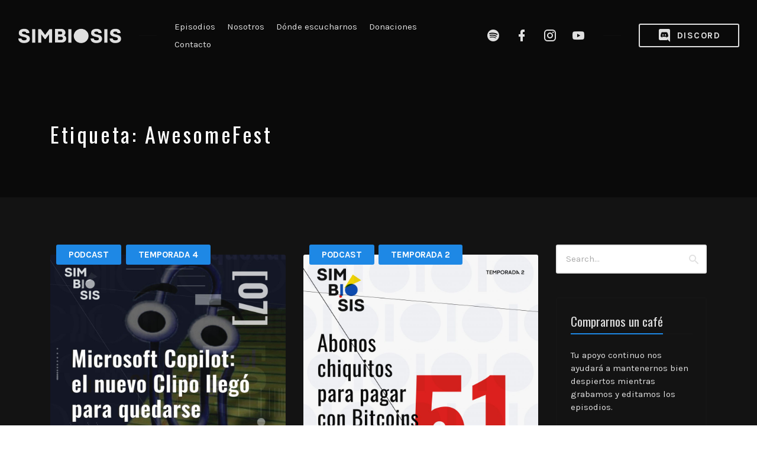

--- FILE ---
content_type: text/html; charset=UTF-8
request_url: https://simbiosispodcast.com/tag/awesomefest/
body_size: 21373
content:
<!DOCTYPE html>
<html lang="es" class="no-js">
<head>
<meta charset="UTF-8">
<meta name="viewport" content="width=device-width, initial-scale=1, shrink-to-fit=no">
<link rel="profile" href="https://gmpg.org/xfn/11">

<title>AwesomeFest &#8211; Simbiosis Podcast</title>
<meta name='robots' content='max-image-preview:large' />
<link rel='dns-prefetch' href='//www.googletagmanager.com' />
<link rel='dns-prefetch' href='//stats.wp.com' />
<link rel='dns-prefetch' href='//fonts.googleapis.com' />
<link href='https://fonts.gstatic.com' crossorigin rel='preconnect' />
<link rel='preconnect' href='//c0.wp.com' />
<link rel="alternate" type="application/rss+xml" title="Simbiosis Podcast &raquo; Feed" href="https://simbiosispodcast.com/feed/" />
<link rel="alternate" type="application/rss+xml" title="Simbiosis Podcast &raquo; RSS de los comentarios" href="https://simbiosispodcast.com/comments/feed/" />
<link rel="alternate" type="application/rss+xml" title="Simbiosis Podcast &raquo; AwesomeFest RSS de la etiqueta" href="https://simbiosispodcast.com/tag/awesomefest/feed/" />
<style id='wp-img-auto-sizes-contain-inline-css' type='text/css'>
img:is([sizes=auto i],[sizes^="auto," i]){contain-intrinsic-size:3000px 1500px}
/*# sourceURL=wp-img-auto-sizes-contain-inline-css */
</style>

<link rel='stylesheet' id='sbi_styles-css' href='https://simbiosispodcast.com/wp-content/plugins/instagram-feed/css/sbi-styles.min.css?ver=6.10.0' type='text/css' media='all' />
<style id='wp-emoji-styles-inline-css' type='text/css'>

	img.wp-smiley, img.emoji {
		display: inline !important;
		border: none !important;
		box-shadow: none !important;
		height: 1em !important;
		width: 1em !important;
		margin: 0 0.07em !important;
		vertical-align: -0.1em !important;
		background: none !important;
		padding: 0 !important;
	}
/*# sourceURL=wp-emoji-styles-inline-css */
</style>
<link rel='stylesheet' id='wp-block-library-css' href='https://c0.wp.com/c/6.9/wp-includes/css/dist/block-library/style.min.css' type='text/css' media='all' />
<link rel='stylesheet' id='mediaelement-css' href='https://c0.wp.com/c/6.9/wp-includes/js/mediaelement/mediaelementplayer-legacy.min.css' type='text/css' media='all' />
<link rel='stylesheet' id='wp-mediaelement-css' href='https://c0.wp.com/c/6.9/wp-includes/js/mediaelement/wp-mediaelement.min.css' type='text/css' media='all' />
<style id='global-styles-inline-css' type='text/css'>
:root{--wp--preset--aspect-ratio--square: 1;--wp--preset--aspect-ratio--4-3: 4/3;--wp--preset--aspect-ratio--3-4: 3/4;--wp--preset--aspect-ratio--3-2: 3/2;--wp--preset--aspect-ratio--2-3: 2/3;--wp--preset--aspect-ratio--16-9: 16/9;--wp--preset--aspect-ratio--9-16: 9/16;--wp--preset--color--black: #000000;--wp--preset--color--cyan-bluish-gray: #abb8c3;--wp--preset--color--white: #ffffff;--wp--preset--color--pale-pink: #f78da7;--wp--preset--color--vivid-red: #cf2e2e;--wp--preset--color--luminous-vivid-orange: #ff6900;--wp--preset--color--luminous-vivid-amber: #fcb900;--wp--preset--color--light-green-cyan: #7bdcb5;--wp--preset--color--vivid-green-cyan: #00d084;--wp--preset--color--pale-cyan-blue: #8ed1fc;--wp--preset--color--vivid-cyan-blue: #0693e3;--wp--preset--color--vivid-purple: #9b51e0;--wp--preset--gradient--vivid-cyan-blue-to-vivid-purple: linear-gradient(135deg,rgb(6,147,227) 0%,rgb(155,81,224) 100%);--wp--preset--gradient--light-green-cyan-to-vivid-green-cyan: linear-gradient(135deg,rgb(122,220,180) 0%,rgb(0,208,130) 100%);--wp--preset--gradient--luminous-vivid-amber-to-luminous-vivid-orange: linear-gradient(135deg,rgb(252,185,0) 0%,rgb(255,105,0) 100%);--wp--preset--gradient--luminous-vivid-orange-to-vivid-red: linear-gradient(135deg,rgb(255,105,0) 0%,rgb(207,46,46) 100%);--wp--preset--gradient--very-light-gray-to-cyan-bluish-gray: linear-gradient(135deg,rgb(238,238,238) 0%,rgb(169,184,195) 100%);--wp--preset--gradient--cool-to-warm-spectrum: linear-gradient(135deg,rgb(74,234,220) 0%,rgb(151,120,209) 20%,rgb(207,42,186) 40%,rgb(238,44,130) 60%,rgb(251,105,98) 80%,rgb(254,248,76) 100%);--wp--preset--gradient--blush-light-purple: linear-gradient(135deg,rgb(255,206,236) 0%,rgb(152,150,240) 100%);--wp--preset--gradient--blush-bordeaux: linear-gradient(135deg,rgb(254,205,165) 0%,rgb(254,45,45) 50%,rgb(107,0,62) 100%);--wp--preset--gradient--luminous-dusk: linear-gradient(135deg,rgb(255,203,112) 0%,rgb(199,81,192) 50%,rgb(65,88,208) 100%);--wp--preset--gradient--pale-ocean: linear-gradient(135deg,rgb(255,245,203) 0%,rgb(182,227,212) 50%,rgb(51,167,181) 100%);--wp--preset--gradient--electric-grass: linear-gradient(135deg,rgb(202,248,128) 0%,rgb(113,206,126) 100%);--wp--preset--gradient--midnight: linear-gradient(135deg,rgb(2,3,129) 0%,rgb(40,116,252) 100%);--wp--preset--font-size--small: 13px;--wp--preset--font-size--medium: 20px;--wp--preset--font-size--large: 36px;--wp--preset--font-size--x-large: 42px;--wp--preset--spacing--20: 0.44rem;--wp--preset--spacing--30: 0.67rem;--wp--preset--spacing--40: 1rem;--wp--preset--spacing--50: 1.5rem;--wp--preset--spacing--60: 2.25rem;--wp--preset--spacing--70: 3.38rem;--wp--preset--spacing--80: 5.06rem;--wp--preset--shadow--natural: 6px 6px 9px rgba(0, 0, 0, 0.2);--wp--preset--shadow--deep: 12px 12px 50px rgba(0, 0, 0, 0.4);--wp--preset--shadow--sharp: 6px 6px 0px rgba(0, 0, 0, 0.2);--wp--preset--shadow--outlined: 6px 6px 0px -3px rgb(255, 255, 255), 6px 6px rgb(0, 0, 0);--wp--preset--shadow--crisp: 6px 6px 0px rgb(0, 0, 0);}:where(body) { margin: 0; }.wp-site-blocks > .alignleft { float: left; margin-right: 2em; }.wp-site-blocks > .alignright { float: right; margin-left: 2em; }.wp-site-blocks > .aligncenter { justify-content: center; margin-left: auto; margin-right: auto; }:where(.wp-site-blocks) > * { margin-block-start: 24px; margin-block-end: 0; }:where(.wp-site-blocks) > :first-child { margin-block-start: 0; }:where(.wp-site-blocks) > :last-child { margin-block-end: 0; }:root { --wp--style--block-gap: 24px; }:root :where(.is-layout-flow) > :first-child{margin-block-start: 0;}:root :where(.is-layout-flow) > :last-child{margin-block-end: 0;}:root :where(.is-layout-flow) > *{margin-block-start: 24px;margin-block-end: 0;}:root :where(.is-layout-constrained) > :first-child{margin-block-start: 0;}:root :where(.is-layout-constrained) > :last-child{margin-block-end: 0;}:root :where(.is-layout-constrained) > *{margin-block-start: 24px;margin-block-end: 0;}:root :where(.is-layout-flex){gap: 24px;}:root :where(.is-layout-grid){gap: 24px;}.is-layout-flow > .alignleft{float: left;margin-inline-start: 0;margin-inline-end: 2em;}.is-layout-flow > .alignright{float: right;margin-inline-start: 2em;margin-inline-end: 0;}.is-layout-flow > .aligncenter{margin-left: auto !important;margin-right: auto !important;}.is-layout-constrained > .alignleft{float: left;margin-inline-start: 0;margin-inline-end: 2em;}.is-layout-constrained > .alignright{float: right;margin-inline-start: 2em;margin-inline-end: 0;}.is-layout-constrained > .aligncenter{margin-left: auto !important;margin-right: auto !important;}.is-layout-constrained > :where(:not(.alignleft):not(.alignright):not(.alignfull)){margin-left: auto !important;margin-right: auto !important;}body .is-layout-flex{display: flex;}.is-layout-flex{flex-wrap: wrap;align-items: center;}.is-layout-flex > :is(*, div){margin: 0;}body .is-layout-grid{display: grid;}.is-layout-grid > :is(*, div){margin: 0;}body{padding-top: 0px;padding-right: 0px;padding-bottom: 0px;padding-left: 0px;}a:where(:not(.wp-element-button)){text-decoration: underline;}:root :where(.wp-element-button, .wp-block-button__link){background-color: #32373c;border-width: 0;color: #fff;font-family: inherit;font-size: inherit;font-style: inherit;font-weight: inherit;letter-spacing: inherit;line-height: inherit;padding-top: calc(0.667em + 2px);padding-right: calc(1.333em + 2px);padding-bottom: calc(0.667em + 2px);padding-left: calc(1.333em + 2px);text-decoration: none;text-transform: inherit;}.has-black-color{color: var(--wp--preset--color--black) !important;}.has-cyan-bluish-gray-color{color: var(--wp--preset--color--cyan-bluish-gray) !important;}.has-white-color{color: var(--wp--preset--color--white) !important;}.has-pale-pink-color{color: var(--wp--preset--color--pale-pink) !important;}.has-vivid-red-color{color: var(--wp--preset--color--vivid-red) !important;}.has-luminous-vivid-orange-color{color: var(--wp--preset--color--luminous-vivid-orange) !important;}.has-luminous-vivid-amber-color{color: var(--wp--preset--color--luminous-vivid-amber) !important;}.has-light-green-cyan-color{color: var(--wp--preset--color--light-green-cyan) !important;}.has-vivid-green-cyan-color{color: var(--wp--preset--color--vivid-green-cyan) !important;}.has-pale-cyan-blue-color{color: var(--wp--preset--color--pale-cyan-blue) !important;}.has-vivid-cyan-blue-color{color: var(--wp--preset--color--vivid-cyan-blue) !important;}.has-vivid-purple-color{color: var(--wp--preset--color--vivid-purple) !important;}.has-black-background-color{background-color: var(--wp--preset--color--black) !important;}.has-cyan-bluish-gray-background-color{background-color: var(--wp--preset--color--cyan-bluish-gray) !important;}.has-white-background-color{background-color: var(--wp--preset--color--white) !important;}.has-pale-pink-background-color{background-color: var(--wp--preset--color--pale-pink) !important;}.has-vivid-red-background-color{background-color: var(--wp--preset--color--vivid-red) !important;}.has-luminous-vivid-orange-background-color{background-color: var(--wp--preset--color--luminous-vivid-orange) !important;}.has-luminous-vivid-amber-background-color{background-color: var(--wp--preset--color--luminous-vivid-amber) !important;}.has-light-green-cyan-background-color{background-color: var(--wp--preset--color--light-green-cyan) !important;}.has-vivid-green-cyan-background-color{background-color: var(--wp--preset--color--vivid-green-cyan) !important;}.has-pale-cyan-blue-background-color{background-color: var(--wp--preset--color--pale-cyan-blue) !important;}.has-vivid-cyan-blue-background-color{background-color: var(--wp--preset--color--vivid-cyan-blue) !important;}.has-vivid-purple-background-color{background-color: var(--wp--preset--color--vivid-purple) !important;}.has-black-border-color{border-color: var(--wp--preset--color--black) !important;}.has-cyan-bluish-gray-border-color{border-color: var(--wp--preset--color--cyan-bluish-gray) !important;}.has-white-border-color{border-color: var(--wp--preset--color--white) !important;}.has-pale-pink-border-color{border-color: var(--wp--preset--color--pale-pink) !important;}.has-vivid-red-border-color{border-color: var(--wp--preset--color--vivid-red) !important;}.has-luminous-vivid-orange-border-color{border-color: var(--wp--preset--color--luminous-vivid-orange) !important;}.has-luminous-vivid-amber-border-color{border-color: var(--wp--preset--color--luminous-vivid-amber) !important;}.has-light-green-cyan-border-color{border-color: var(--wp--preset--color--light-green-cyan) !important;}.has-vivid-green-cyan-border-color{border-color: var(--wp--preset--color--vivid-green-cyan) !important;}.has-pale-cyan-blue-border-color{border-color: var(--wp--preset--color--pale-cyan-blue) !important;}.has-vivid-cyan-blue-border-color{border-color: var(--wp--preset--color--vivid-cyan-blue) !important;}.has-vivid-purple-border-color{border-color: var(--wp--preset--color--vivid-purple) !important;}.has-vivid-cyan-blue-to-vivid-purple-gradient-background{background: var(--wp--preset--gradient--vivid-cyan-blue-to-vivid-purple) !important;}.has-light-green-cyan-to-vivid-green-cyan-gradient-background{background: var(--wp--preset--gradient--light-green-cyan-to-vivid-green-cyan) !important;}.has-luminous-vivid-amber-to-luminous-vivid-orange-gradient-background{background: var(--wp--preset--gradient--luminous-vivid-amber-to-luminous-vivid-orange) !important;}.has-luminous-vivid-orange-to-vivid-red-gradient-background{background: var(--wp--preset--gradient--luminous-vivid-orange-to-vivid-red) !important;}.has-very-light-gray-to-cyan-bluish-gray-gradient-background{background: var(--wp--preset--gradient--very-light-gray-to-cyan-bluish-gray) !important;}.has-cool-to-warm-spectrum-gradient-background{background: var(--wp--preset--gradient--cool-to-warm-spectrum) !important;}.has-blush-light-purple-gradient-background{background: var(--wp--preset--gradient--blush-light-purple) !important;}.has-blush-bordeaux-gradient-background{background: var(--wp--preset--gradient--blush-bordeaux) !important;}.has-luminous-dusk-gradient-background{background: var(--wp--preset--gradient--luminous-dusk) !important;}.has-pale-ocean-gradient-background{background: var(--wp--preset--gradient--pale-ocean) !important;}.has-electric-grass-gradient-background{background: var(--wp--preset--gradient--electric-grass) !important;}.has-midnight-gradient-background{background: var(--wp--preset--gradient--midnight) !important;}.has-small-font-size{font-size: var(--wp--preset--font-size--small) !important;}.has-medium-font-size{font-size: var(--wp--preset--font-size--medium) !important;}.has-large-font-size{font-size: var(--wp--preset--font-size--large) !important;}.has-x-large-font-size{font-size: var(--wp--preset--font-size--x-large) !important;}
/*# sourceURL=global-styles-inline-css */
</style>

<link rel='stylesheet' id='contact-form-7-css' href='https://simbiosispodcast.com/wp-content/plugins/contact-form-7/includes/css/styles.css?ver=6.1.4' type='text/css' media='all' />
<link rel='stylesheet' id='castilo-fonts-css' href='https://fonts.googleapis.com/css?family=Oswald%3A300%2C400%7CKarla%3A400%2C400italic%2C700&#038;subset=latin%2Clatin-ext&#038;ver=1.8.4' type='text/css' media='all' />
<link rel='stylesheet' id='bootstrap-reboot-css' href='https://simbiosispodcast.com/wp-content/themes/castilo/assets/css/bootstrap-reboot.css?ver=4.1.3' type='text/css' media='all' />
<link rel='stylesheet' id='bootstrap-grid-css' href='https://simbiosispodcast.com/wp-content/themes/castilo/assets/css/bootstrap-grid.css?ver=4.1.3' type='text/css' media='all' />
<link rel='stylesheet' id='castilo-icons-css' href='https://simbiosispodcast.com/wp-content/themes/castilo/assets/css/materialdesignicons.css?ver=4.5.95' type='text/css' media='all' />
<link rel='stylesheet' id='castilo-style-css' href='https://simbiosispodcast.com/wp-content/themes/castilo/style.css?ver=1.8.4' type='text/css' media='all' />
<style id='castilo-style-inline-css' type='text/css'>
.featured-content { background-image: url('https://simbiosispodcast.com/wp-content/uploads/2025/01/cropped-Covers-1.png'); } @media (min-width: 768px) { .featured-content { background-image: url('https://simbiosispodcast.com/wp-content/uploads/2025/01/cropped-Covers-1-768x461.png'); } } @media (min-width: 992px) { .featured-content { background-image: url('https://simbiosispodcast.com/wp-content/uploads/2025/01/cropped-Covers-1-1024x614.png'); } } @media (min-width: 1200px) { .featured-content { background-image: url('https://simbiosispodcast.com/wp-content/uploads/2025/01/cropped-Covers-1.png'); } } .featured-content:after { opacity: 1; } body { background-color: #0a0a0a; } a, a:hover, .add-separator em, .button-color, button.button-color, input[type="button"].button-color, input[type="reset"].button-color, input[type="submit"].button-color, .widget ul a:hover, .widget ul a:focus, .widget ul .current-cat:before, .widget ul .current-cat > a, #site-menu .current-menu-item > a, .social-navigation a:hover, .social-navigation a:focus, .share-entry .share-links a:hover, .share-entry .share-links a:focus { color: #1e88e5; } .button-color, button.button-color, input[type="button"].button-color, input[type="reset"].button-color, input[type="submit"].button-color, .button-color:hover, button.button-color:hover, input[type="button"].button-color:hover, input[type="reset"].button-color:hover, input[type="submit"].button-color:hover, .button-color:focus, button.button-color:focus, input[type="button"].button-color:focus, input[type="reset"].button-color:focus, input[type="submit"].button-color:focus, .button-color.button-filled, button.button-color.button-filled, input[type="button"].button-color.button-filled, input[type="reset"].button-color.button-filled, input[type="submit"].button-color.button-filled, .button-color:focus,button.button-color:focus, input[type="button"].button-color:focus, input[type="reset"].button-color:focus, input[type="submit"].button-color:focus,.pagination .page-numbers.current { border-color: #1e88e5; } .add-separator span:after, .button-color:hover, button.button-color:hover, input[type="button"].button-color:hover, input[type="reset"].button-color:hover, input[type="submit"].button-color:hover, .button-color:focus, button.button-color:focus, input[type="button"].button-color:focus, input[type="reset"].button-color:focus, input[type="submit"].button-color:focus, .button-color.button-filled, button.button-color.button-filled, input[type="button"].button-color.button-filled, input[type="reset"].button-color.button-filled, input[type="submit"].button-color.button-filled, .button-color:focus,button.button-color:focus, input[type="button"].button-color:focus, input[type="reset"].button-color:focus, input[type="submit"].button-color:focus,.pagination .page-numbers.current, .categories a, .scroll-to-top { background-color: #1e88e5; } html body #content .castilo-mejs-container.mejs-audio .mejs-playpause-button.mejs-pause > button, html body .featured-content .castilo-mejs-container.mejs-audio .mejs-playpause-button > button { background: #1e88e5; } .mejs-video.castilo-mejs-container .mejs-captions-selected, .mejs-video.castilo-mejs-container .mejs-chapters-selected { color: #1e88e5; } @media (min-width: 992px) { .features .features-list li:hover .feature-icon { background-color: #1e88e5; } } footer.sales-box { background-image: url(https://liviucerchez.com/castilo/wp-content/uploads/sites/23/2018/09/sample-sales.jpg); } footer.sales-box:after { opacity: 0.25; }
/*# sourceURL=castilo-style-inline-css */
</style>
<script type="text/javascript" src="https://simbiosispodcast.com/wp-content/plugins/jquery-updater/js/jquery-3.7.1.min.js?ver=3.7.1" id="jquery-core-js"></script>
<script type="text/javascript" src="https://simbiosispodcast.com/wp-content/plugins/jquery-updater/js/jquery-migrate-3.5.2.min.js?ver=3.5.2" id="jquery-migrate-js"></script>
<script type="text/javascript" src="https://simbiosispodcast.com/wp-content/themes/castilo/assets/js/modernizr-custom.js?ver=3.6.0" id="castilo-modernizr-js"></script>

<!-- Google tag (gtag.js) snippet added by Site Kit -->
<!-- Fragmento de código de Google Analytics añadido por Site Kit -->
<script type="text/javascript" src="https://www.googletagmanager.com/gtag/js?id=GT-MK95J6K" id="google_gtagjs-js" async></script>
<script type="text/javascript" id="google_gtagjs-js-after">
/* <![CDATA[ */
window.dataLayer = window.dataLayer || [];function gtag(){dataLayer.push(arguments);}
gtag("set","linker",{"domains":["simbiosispodcast.com"]});
gtag("js", new Date());
gtag("set", "developer_id.dZTNiMT", true);
gtag("config", "GT-MK95J6K");
//# sourceURL=google_gtagjs-js-after
/* ]]> */
</script>
<link rel="https://api.w.org/" href="https://simbiosispodcast.com/wp-json/" /><link rel="alternate" title="JSON" type="application/json" href="https://simbiosispodcast.com/wp-json/wp/v2/tags/1045" /><link rel="EditURI" type="application/rsd+xml" title="RSD" href="https://simbiosispodcast.com/xmlrpc.php?rsd" />
<meta name="generator" content="WordPress 6.9" />
		<meta property="fb:pages" content="103101027840905" />
		<meta name="generator" content="Site Kit by Google 1.170.0" /><link rel="alternate" type="application/rss+xml" title="Simbiosis Podcast &raquo; RSS Feed" href="https://simbiosispodcast.com/feed/podcast" />
	<style>img#wpstats{display:none}</style>
		<link rel="icon" href="https://simbiosispodcast.com/wp-content/uploads/2025/01/cropped-Simbiosis-icon-Dark-32x32.png" sizes="32x32" />
<link rel="icon" href="https://simbiosispodcast.com/wp-content/uploads/2025/01/cropped-Simbiosis-icon-Dark-192x192.png" sizes="192x192" />
<link rel="apple-touch-icon" href="https://simbiosispodcast.com/wp-content/uploads/2025/01/cropped-Simbiosis-icon-Dark-180x180.png" />
<meta name="msapplication-TileImage" content="https://simbiosispodcast.com/wp-content/uploads/2025/01/cropped-Simbiosis-icon-Dark-270x270.png" />
		<style type="text/css" id="wp-custom-css">
			body{
	background-color: #131313;
	color: #e0e0e0;
}

#top .call-to-action .button{
	color: #e0e0e0;
   border-color: #e0e0e0;
}
header#top{
	background-color: #0a0a0a;
}

#top .container{
	max-width: 100%;
  padding-right: 2rem;
  padding-left: 2rem;
  margin-right: auto;
  margin-left: auto;
}

.featured-content .categories, .featured-content .podcast-episode p.big, .featured-content .latest-episode p.big{
	opacity:1;
	color: #e0e0e0;
}

body .featured-content .castilo-mejs-container .mejs-time, .featured-content .castilo-mejs-container .mejs-volume-button button:before, .featured-content .castilo-mejs-container .mejs-download-button a:before{
	color: #e0e0e0 !important;
}

body .featured-content .castilo-mejs-container .mejs-time-current, body .featured-content .castilo-mejs-container .mejs-controls .mejs-time-rail .mejs-time-current,footer.sales-box{
	background-image:none!important;
	background-color: #0a0a0a!important;
}

.featured-content:after, .sales-box:after{
	background-color: #0a0a0a!important;
}

.mdi-anchorfm{ 
background:url(https://simbiosispodcast.com/wp-content/uploads/2020/01/Anchorfm_icn_24x27-e1580007497365.png) left top; 
   width:18px; 
   height:21px;
	margin-top:-2px!important;
	margin-right:10px!important;
   display: block;
   float: left;
}

#menu-item-537 a:before, .menu-item-537 a:before{
    content:""!important;	background:url(https://simbiosispodcast.com/wp-content/uploads/2020/01/Discord_icn_bk.png) left top no-repeat;
   width:22px; 
   height:22px;
   display: block;
   float: left;
}
#menu-item-537 a:hover:before, .menu-item-537 a:hover:before{
background:url("https://simbiosispodcast.com/wp-content/uploads/2020/01/Discord_icn_red-1.png") left top no-repeat;
}

/*donaciones share*/
.resp-sharing-button__link,
.resp-sharing-button__icon {
  display: inline-block
}

.resp-sharing-button__link {
  text-decoration: none;
  color: #1E88E5;
  margin: 0.5em
}

.resp-sharing-button {
  border-radius: 5px;
  transition: 25ms ease-out;
  padding: 0.5em 0.75em;
  font-family: Helvetica Neue,Helvetica,Arial,sans-serif
}

.resp-sharing-button__icon svg {
  width: 1em;
  height: 1em;
  margin-right: 0.4em;
  vertical-align: top
}

.resp-sharing-button--small svg {
  margin: 0;
  vertical-align: middle
}

/* Non solid icons get a stroke */
.resp-sharing-button__icon {
  stroke: #fff;
  fill: none
}

/* Solid icons get a fill */
.resp-sharing-button__icon--solid,
.resp-sharing-button__icon--solidcircle {
  fill: #fff;
  stroke: none;

}

.resp-sharing-button--twitter {
  background-color: #55acee
}
.kofi-button{
	background-color:#1E88E5!important;
}

.resp-sharing-button--twitter:hover {
	color:#fff;
  background-color: #2795e9!important;
}

.resp-sharing-button--facebook {
  background-color: #3b5998!important;
}

.resp-sharing-button--facebook:hover {
			color:#fff;
  background-color: #2d4373!important;
}

.resp-sharing-button--whatsapp {
  background-color: #25D366!important;
}

.resp-sharing-button--whatsapp:hover {
			color:#fff;
  background-color: #1da851!important;
}

/*new glitch*/

.single-episode .entry-title, .single-episode .entry-meta span,.single-episode .castilo-mejs-container span,.single-episode .featured-content .castilo-mejs-container .mejs-volume-button button:before, .single-episode .featured-content .castilo-mejs-container .mejs-download-button a:before{
	color:#f7f7f7!important;
}
.tagcloud{
	color: #131313;
}		</style>
		<link rel='stylesheet' id='castilo-additional-mediaelement-css' href='https://simbiosispodcast.com/wp-content/themes/castilo/assets/css/mediaelement-castilo.css?ver=1.8.4' type='text/css' media='all' />
</head>
<body class="archive tag tag-awesomefest tag-1045 custom-background wp-custom-logo wp-theme-castilo navbar-sticky avoid-image-multiply no-episode-download default-theme-fonts episode-type-audio has-sidebar">
	
	<header id="top" class="navbar">
		<div class="container">
			<div class="row align-items-center">
				
<div class="site-title col col-lg-auto order-first">

			<h1 itemscope itemtype="https://schema.org/Brand"><a href="https://simbiosispodcast.com/" class="custom-logo-link" rel="home" data-wpel-link="internal"><img width="175" height="25" src="https://simbiosispodcast.com/wp-content/uploads/2025/01/Simbiosis-icon-white-h.png" class="custom-logo" alt="Simbiosis Podcast" decoding="async" /></a></h1>
		
			<p class="site-description screen-reader-text">Un espacio para conversar libremente sobre los productos y servicios que nos rodean; tecnología e innovación&#8230; en un ambiente libre de sabelotodos.</p>
	
	
</div>
	<nav id="site-menu" class="col-12 col-lg order-3 order-sm-4 order-lg-2">
		<ul id="menu-top-menu" class="menu"><li id="menu-item-455" class="menu-item menu-item-type-post_type menu-item-object-page menu-item-455"><a href="https://simbiosispodcast.com/episodios/" data-wpel-link="internal">Episodios</a></li><li id="menu-item-459" class="menu-item menu-item-type-post_type menu-item-object-page menu-item-459"><a href="https://simbiosispodcast.com/nosotros/" data-wpel-link="internal">Nosotros</a></li><li id="menu-item-458" class="menu-item menu-item-type-post_type menu-item-object-page menu-item-458"><a href="https://simbiosispodcast.com/donde-escucharnos/" data-wpel-link="internal">Dónde escucharnos</a></li><li id="menu-item-457" class="menu-item menu-item-type-post_type menu-item-object-page menu-item-457"><a href="https://simbiosispodcast.com/donaciones/" data-wpel-link="internal">Donaciones</a></li><li id="menu-item-456" class="menu-item menu-item-type-post_type menu-item-object-page menu-item-456"><a href="https://simbiosispodcast.com/contacto/" data-wpel-link="internal">Contacto</a></li>
</ul>	</nav>
	<nav id="social-links-menu" class="col-12 col-md-auto order-4 order-md-1 order-lg-3">
		<ul id="menu-social-links" class="social-navigation"><li id="menu-item-1240" class="menu-item menu-item-type-custom menu-item-object-custom menu-item-1240"><a target="_blank" href="https://open.spotify.com/show/0n6rnOXuuQTASp2D7ffh4h" data-wpel-link="external" rel="follow external"><span class="screen-reader-text">Spotify Simbiosis Podcast</span></a></li>
<li id="menu-item-96" class="menu-item menu-item-type-custom menu-item-object-custom menu-item-96"><a target="_blank" href="https://www.facebook.com/simbiosispodcast/" title="Facebook Profile" data-wpel-link="external" rel="follow external"><span class="screen-reader-text">Facebook Simbiosis Podcast</span></a></li>
<li id="menu-item-460" class="menu-item menu-item-type-custom menu-item-object-custom menu-item-460"><a target="_blank" href="https://www.instagram.com/simbiosispodcast/" data-wpel-link="external" rel="follow external"><span class="screen-reader-text">Instagram Simbiosis Podcast</span></a></li>
<li id="menu-item-940" class="menu-item menu-item-type-custom menu-item-object-custom menu-item-940"><a target="_blank" href="https://www.youtube.com/channel/UCiJtnx7GQkSAHPesQV0dcJg" data-wpel-link="external" rel="follow external"><span class="screen-reader-text">Youtube Simbiosis Podcast</span></a></li>
</ul>	</nav>
	<div class="call-to-action col-12 col-sm-auto order-5 order-sm-2 order-lg-4">
		<a href="https://discord.gg/AFdRK9T9GY" class="button button-small" target="_blank" data-wpel-link="external" rel="follow external"><span class="mdi mdi-discord"></span> Discord</a>	</div>

		<div class="site-menu-toggle col-auto order-2 order-sm-3">
		<a href="#site-menu">
			<span class="screen-reader-text">Toggle navigation</span>
		</a>
	</div>
			</div>
		</div>
	</header>

	
<header id="featured" class="featured-content padding-top-bottom">
	<div class="container">
		<div class="row align-items-center">
												<div class="col-12 col-md">
						<h2 class="entry-title">Etiqueta: <span>AwesomeFest</span></h2>					</div>
					<div class="col-12 col-md-auto entry-description">
											</div>
										</div>
	</div>

	</header>

	
<main id="content" class="padding-top-bottom">
	<div class="container">
		<div class="row">
			<div class="col-12 col-md-8 col-lg-9">

				
					<div class="post-listing">
						<div class="row masonry-grid">
							
								<div class="col-12 col-lg-6 grid-item">
									
<article id="post-1583" class="entry entry-post episode-type-audio post-1583 episode type-episode status-publish has-post-thumbnail hentry category-podcast category-temporada-4 tag-assimilatefx tag-awesomefest tag-copilot tag-diseno tag-egs tag-gaming tag-globant tag-microsoft tag-ux tag-videojuegos">

			<div class="categories">
			<span class="screen-reader-text">Publicado en:</span>
			<a href="https://simbiosispodcast.com/category/podcast/" rel="category tag" data-wpel-link="internal">Podcast</a><span> </span><a href="https://simbiosispodcast.com/category/podcast/temporada-4/" rel="category tag" data-wpel-link="internal">Temporada 4</a>		</div>
	
			<div class="entry-media entry-image">
			<a href="https://simbiosispodcast.com/episode/microsoft-copilot-el-nuevo-clipo-llego-para-quedarse/" data-wpel-link="internal">
				<img width="825" height="825" src="https://simbiosispodcast.com/wp-content/uploads/2023/11/2795447-1700286509956-4406168b594e2-1024x1024.jpg" class="attachment-large size-large wp-post-image" alt="" decoding="async" srcset="https://simbiosispodcast.com/wp-content/uploads/2023/11/2795447-1700286509956-4406168b594e2-1024x1024.jpg 1024w, https://simbiosispodcast.com/wp-content/uploads/2023/11/2795447-1700286509956-4406168b594e2-300x300.jpg 300w, https://simbiosispodcast.com/wp-content/uploads/2023/11/2795447-1700286509956-4406168b594e2-150x150.jpg 150w, https://simbiosispodcast.com/wp-content/uploads/2023/11/2795447-1700286509956-4406168b594e2-768x768.jpg 768w, https://simbiosispodcast.com/wp-content/uploads/2023/11/2795447-1700286509956-4406168b594e2-1536x1536.jpg 1536w, https://simbiosispodcast.com/wp-content/uploads/2023/11/2795447-1700286509956-4406168b594e2-2048x2048.jpg 2048w, https://simbiosispodcast.com/wp-content/uploads/2023/11/2795447-1700286509956-4406168b594e2-510x510.jpg 510w" sizes="(max-width: 825px) 100vw, 825px" />			</a>
		</div>
	
			<header class="entry-header">
			<h2 class="entry-title"><a href="https://simbiosispodcast.com/episode/microsoft-copilot-el-nuevo-clipo-llego-para-quedarse/" rel="bookmark" data-wpel-link="internal">Microsoft Copilot: el nuevo Clipo llegó para quedarse</a></h2>		</header>
	
				<div class="entry-audio">
				<div class="podcast-episode-player" data-episode-id="1583" data-episode-download="https://simbiosispodcast.com/download-episode/1583/microsoft-copilot-el-nuevo-clipo-llego-para-quedarse.mp3?ref=download" data-episode-download-button="Descargar Episodio (39.9 MB)" data-episode-duration="43:32" data-episode-size="39.9 MB" data-episode-transcript="" data-episode-transcript-button="Ver Transcripción">
					<audio class="wp-audio-shortcode podcast-episode-1583" id="audio-1583-1" preload="none" style="width: 100%;" controls="controls"><source type="audio/mpeg" src="https://simbiosispodcast.com/episode-player/1583/microsoft-copilot-el-nuevo-clipo-llego-para-quedarse.mp3?_=1" /><a href="https://simbiosispodcast.com/episode-player/1583/microsoft-copilot-el-nuevo-clipo-llego-para-quedarse.mp3" data-wpel-link="internal">https://simbiosispodcast.com/episode-player/1583/microsoft-copilot-el-nuevo-clipo-llego-para-quedarse.mp3</a></audio>				</div>
			</div>
			
	<div class="entry-content">
		<p>Microsoft está volviendo a ganar terreno en el mundo tecnológico con la implementación de AI Copilot en todos sus productos. [&hellip;]</p>
	</div>

	
</article>
								</div>

								
								<div class="col-12 col-lg-6 grid-item">
									
<article id="post-1381" class="entry entry-post episode-type-audio post-1381 episode type-episode status-publish has-post-thumbnail hentry category-podcast category-temporada-2 tag-5g tag-awesomefest tag-discord tag-diseno tag-gaming tag-igda tag-marisiliconx tag-oppo tag-oppoairglass tag-tiktok tag-ux tag-videojuegos">

			<div class="categories">
			<span class="screen-reader-text">Publicado en:</span>
			<a href="https://simbiosispodcast.com/category/podcast/" rel="category tag" data-wpel-link="internal">Podcast</a><span> </span><a href="https://simbiosispodcast.com/category/podcast/temporada-2/" rel="category tag" data-wpel-link="internal">Temporada 2</a>		</div>
	
			<div class="entry-media entry-image">
			<a href="https://simbiosispodcast.com/episode/abonos-chiquitos-para-pagar-con-bitcoins/" data-wpel-link="internal">
				<img width="825" height="825" src="https://simbiosispodcast.com/wp-content/uploads/2021/12/2795447-1639894042749-0316134739535-1024x1024.jpg" class="attachment-large size-large wp-post-image" alt="" decoding="async" loading="lazy" srcset="https://simbiosispodcast.com/wp-content/uploads/2021/12/2795447-1639894042749-0316134739535-1024x1024.jpg 1024w, https://simbiosispodcast.com/wp-content/uploads/2021/12/2795447-1639894042749-0316134739535-300x300.jpg 300w, https://simbiosispodcast.com/wp-content/uploads/2021/12/2795447-1639894042749-0316134739535-150x150.jpg 150w, https://simbiosispodcast.com/wp-content/uploads/2021/12/2795447-1639894042749-0316134739535-768x768.jpg 768w, https://simbiosispodcast.com/wp-content/uploads/2021/12/2795447-1639894042749-0316134739535-1536x1536.jpg 1536w, https://simbiosispodcast.com/wp-content/uploads/2021/12/2795447-1639894042749-0316134739535-2048x2048.jpg 2048w, https://simbiosispodcast.com/wp-content/uploads/2021/12/2795447-1639894042749-0316134739535-510x510.jpg 510w" sizes="auto, (max-width: 825px) 100vw, 825px" />			</a>
		</div>
	
			<header class="entry-header">
			<h2 class="entry-title"><a href="https://simbiosispodcast.com/episode/abonos-chiquitos-para-pagar-con-bitcoins/" rel="bookmark" data-wpel-link="internal">Abonos chiquitos para pagar con Bitcoins</a></h2>		</header>
	
				<div class="entry-audio">
				<div class="podcast-episode-player" data-episode-id="1381" data-episode-download="https://simbiosispodcast.com/download-episode/1381/abonos-chiquitos-para-pagar-con-bitcoins.mp3?ref=download" data-episode-download-button="Descargar Episodio (46.3 MB)" data-episode-duration="33:21" data-episode-size="46.3 MB" data-episode-transcript="" data-episode-transcript-button="Ver Transcripción">
					<audio class="wp-audio-shortcode podcast-episode-1381" id="audio-1381-2" preload="none" style="width: 100%;" controls="controls"><source type="audio/mpeg" src="https://simbiosispodcast.com/episode-player/1381/abonos-chiquitos-para-pagar-con-bitcoins.mp3?_=2" /><a href="https://simbiosispodcast.com/episode-player/1381/abonos-chiquitos-para-pagar-con-bitcoins.mp3" data-wpel-link="internal">https://simbiosispodcast.com/episode-player/1381/abonos-chiquitos-para-pagar-con-bitcoins.mp3</a></audio>				</div>
			</div>
			
	<div class="entry-content">
		<p>Un nuevo término; Realidad Asistida (aR), ahora podrás endeudarte con Bitcoins, la carrera por el 5G en México ha comenzado [&hellip;]</p>
	</div>

	
</article>
								</div>

								
								<div class="col-12 col-lg-6 grid-item">
									
<article id="post-1376" class="entry entry-post episode-type-audio post-1376 episode type-episode status-publish has-post-thumbnail hentry category-podcast category-temporada-2 tag-adaptativekit tag-awesomefest tag-engineeredarts tag-gaming tag-google tag-inteligenciaartificial tag-microsoft tag-quartz tag-robot tag-surface tag-thegameawards2021 tag-ubisoft tag-videojuegos">

			<div class="categories">
			<span class="screen-reader-text">Publicado en:</span>
			<a href="https://simbiosispodcast.com/category/podcast/" rel="category tag" data-wpel-link="internal">Podcast</a><span> </span><a href="https://simbiosispodcast.com/category/podcast/temporada-2/" rel="category tag" data-wpel-link="internal">Temporada 2</a>		</div>
	
			<div class="entry-media entry-image">
			<a href="https://simbiosispodcast.com/episode/accesibilidad-videojuegos-y-robots/" data-wpel-link="internal">
				<img width="825" height="825" src="https://simbiosispodcast.com/wp-content/uploads/2021/12/2795447-1639377593516-7027aba9836ef-1024x1024.jpg" class="attachment-large size-large wp-post-image" alt="" decoding="async" loading="lazy" srcset="https://simbiosispodcast.com/wp-content/uploads/2021/12/2795447-1639377593516-7027aba9836ef-1024x1024.jpg 1024w, https://simbiosispodcast.com/wp-content/uploads/2021/12/2795447-1639377593516-7027aba9836ef-300x300.jpg 300w, https://simbiosispodcast.com/wp-content/uploads/2021/12/2795447-1639377593516-7027aba9836ef-150x150.jpg 150w, https://simbiosispodcast.com/wp-content/uploads/2021/12/2795447-1639377593516-7027aba9836ef-768x768.jpg 768w, https://simbiosispodcast.com/wp-content/uploads/2021/12/2795447-1639377593516-7027aba9836ef-1536x1536.jpg 1536w, https://simbiosispodcast.com/wp-content/uploads/2021/12/2795447-1639377593516-7027aba9836ef-2048x2048.jpg 2048w, https://simbiosispodcast.com/wp-content/uploads/2021/12/2795447-1639377593516-7027aba9836ef-510x510.jpg 510w" sizes="auto, (max-width: 825px) 100vw, 825px" />			</a>
		</div>
	
			<header class="entry-header">
			<h2 class="entry-title"><a href="https://simbiosispodcast.com/episode/accesibilidad-videojuegos-y-robots/" rel="bookmark" data-wpel-link="internal">Accesibilidad, videojuegos y robots</a></h2>		</header>
	
				<div class="entry-audio">
				<div class="podcast-episode-player" data-episode-id="1376" data-episode-download="https://simbiosispodcast.com/download-episode/1376/accesibilidad-videojuegos-y-robots.mp3?ref=download" data-episode-download-button="Descargar Episodio (39.2 MB)" data-episode-duration="28:10" data-episode-size="39.2 MB" data-episode-transcript="" data-episode-transcript-button="Ver Transcripción">
					<audio class="wp-audio-shortcode podcast-episode-1376" id="audio-1376-3" preload="none" style="width: 100%;" controls="controls"><source type="audio/mpeg" src="https://simbiosispodcast.com/episode-player/1376/accesibilidad-videojuegos-y-robots.mp3?_=3" /><a href="https://simbiosispodcast.com/episode-player/1376/accesibilidad-videojuegos-y-robots.mp3" data-wpel-link="internal">https://simbiosispodcast.com/episode-player/1376/accesibilidad-videojuegos-y-robots.mp3</a></audio>				</div>
			</div>
			
	<div class="entry-content">
		<p>¡Llévele llévele! Hoy tenemos eventos, cursos y herramientas gratuitas sobre tecnología, UX, accesibilidad y videojuegos. Ah, también hablamos de robots [&hellip;]</p>
	</div>

	
</article>
								</div>

								
								<div class="col-12 col-lg-6 grid-item">
									
<article id="post-1368" class="entry entry-post episode-type-audio post-1368 episode type-episode status-publish has-post-thumbnail hentry category-podcast category-temporada-2 tag-awesomefest tag-bitcoin tag-diseno tag-gaming tag-hideokojima tag-kojimaproductions tag-mercadolibre tag-mercadopago tag-truity tag-ux tag-uxlatam tag-videojuegos">

			<div class="categories">
			<span class="screen-reader-text">Publicado en:</span>
			<a href="https://simbiosispodcast.com/category/podcast/" rel="category tag" data-wpel-link="internal">Podcast</a><span> </span><a href="https://simbiosispodcast.com/category/podcast/temporada-2/" rel="category tag" data-wpel-link="internal">Temporada 2</a>		</div>
	
			<div class="entry-media entry-image">
			<a href="https://simbiosispodcast.com/episode/mucho-ux-mucho-video-y-poca-interaccion/" data-wpel-link="internal">
				<img width="825" height="825" src="https://simbiosispodcast.com/wp-content/uploads/2021/11/2795447-1638229548636-f654718825a67-1024x1024.jpg" class="attachment-large size-large wp-post-image" alt="" decoding="async" loading="lazy" srcset="https://simbiosispodcast.com/wp-content/uploads/2021/11/2795447-1638229548636-f654718825a67-1024x1024.jpg 1024w, https://simbiosispodcast.com/wp-content/uploads/2021/11/2795447-1638229548636-f654718825a67-300x300.jpg 300w, https://simbiosispodcast.com/wp-content/uploads/2021/11/2795447-1638229548636-f654718825a67-150x150.jpg 150w, https://simbiosispodcast.com/wp-content/uploads/2021/11/2795447-1638229548636-f654718825a67-768x768.jpg 768w, https://simbiosispodcast.com/wp-content/uploads/2021/11/2795447-1638229548636-f654718825a67-1536x1536.jpg 1536w, https://simbiosispodcast.com/wp-content/uploads/2021/11/2795447-1638229548636-f654718825a67-2048x2048.jpg 2048w, https://simbiosispodcast.com/wp-content/uploads/2021/11/2795447-1638229548636-f654718825a67-510x510.jpg 510w" sizes="auto, (max-width: 825px) 100vw, 825px" />			</a>
		</div>
	
			<header class="entry-header">
			<h2 class="entry-title"><a href="https://simbiosispodcast.com/episode/mucho-ux-mucho-video-y-poca-interaccion/" rel="bookmark" data-wpel-link="internal">Mucho UX, mucho video y poca interacción</a></h2>		</header>
	
				<div class="entry-audio">
				<div class="podcast-episode-player" data-episode-id="1368" data-episode-download="https://simbiosispodcast.com/download-episode/1368/mucho-ux-mucho-video-y-poca-interaccion.mp3?ref=download" data-episode-download-button="Descargar Episodio (33.5 MB)" data-episode-duration="24:03" data-episode-size="33.5 MB" data-episode-transcript="" data-episode-transcript-button="Ver Transcripción">
					<audio class="wp-audio-shortcode podcast-episode-1368" id="audio-1368-4" preload="none" style="width: 100%;" controls="controls"><source type="audio/mpeg" src="https://simbiosispodcast.com/episode-player/1368/mucho-ux-mucho-video-y-poca-interaccion.mp3?_=4" /><a href="https://simbiosispodcast.com/episode-player/1368/mucho-ux-mucho-video-y-poca-interaccion.mp3" data-wpel-link="internal">https://simbiosispodcast.com/episode-player/1368/mucho-ux-mucho-video-y-poca-interaccion.mp3</a></audio>				</div>
			</div>
			
	<div class="entry-content">
		<p>Hoy pocos temas pero relevantes, Hideo Kojima ahora hará películas (fuera de los videojuegos) y Mercado Pago le entra a [&hellip;]</p>
	</div>

	
</article>
								</div>

								
							<div class="col-12 col-lg-6 grid-sizer"></div>
						</div>

											</div>

					
			</div>

			<div class="col-12 col-md-4 col-lg-3">
				
<aside id="sidebar" class="widget-area">
	<section id="search-3" class="widget widget_search"><h5 class="widget-title add-separator"><span>Buscar</span></h5>
<form role="search" method="get" class="searchform" action="https://simbiosispodcast.com/">
	<label for="search-form-696f8e2f43491" class="screen-reader-text">Buscar por:</label>
	<input type="search" id="search-form-696f8e2f43491" name="s" placeholder="Search&hellip;" value="">
	<button type="submit"><span class="screen-reader-text">Buscar</span><span class="mdi mdi-magnify"></span></button>
</form>
</section><section id="ko_fi_widget-3" class="widget ko_fi_widget"><h5 class="widget-title add-separator"><span>Comprarnos un café</span></h5><p>Tu apoyo continuo nos ayudará a mantenernos bien despiertos mientras grabamos y editamos los episodios.</p><div class="ko-fi-button" data-text="Comprar café" data-color="#1e88e5" data-code="simbiosispodcast" id="ko_fi_widget_3Html" style="float: none; text-align: left;" data-title=""></div></section><section id="text-4" class="widget widget_text"><h5 class="widget-title add-separator"><span>¡Suscríbete ahora!</span></h5>			<div class="textwidget"><p><img loading="lazy" decoding="async" style="display: block; margin: 0.5em auto 1em; border: 1px solid #ddd;" src="https://simbiosispodcast.com/wp-content/uploads/2022/01/cropped-Simbiosis-Podcast-cover-800.png" alt="Simbiosis Podcast" width="108" height="108" /></p>
<p class="no-margin-bottom"><a href="https://music.amazon.com.mx/podcasts/54ebd6f6-32a9-4cf5-bf5f-8a52835bbf52/Simbiosis-Podcast" target="_blank" rel="noopener follow external" data-wpel-link="external">Amazon Music</a> | <a href="https://podcasts.apple.com/us/podcast/simbiosis-podcast/id1494925087?uo=4" target="_blank" rel="noopener follow external" data-wpel-link="external">Apple podcasts</a> | <a href="https://www.breaker.audio/simbiosis-podcast" target="_blank" rel="noopener follow external" data-wpel-link="external">Breaker</a> | <a href="https://castbox.fm/channel/Simbiosis-Podcast-id2591481?" target="_blank" rel="noopener follow external" data-wpel-link="external">Castbox</a> | <a href="https://www.deezer.com/mx/show/2099632" target="_blank" rel="noopener follow external" data-wpel-link="external">Deezer</a> | <a href="https://www.google.com/podcasts?feed=aHR0cHM6Ly9hbmNob3IuZm0vcy8xMTQyMTlmYy9wb2RjYXN0L3Jzcw==" target="_blank" rel="noopener follow external" data-wpel-link="external">Google podcasts</a> | <a href="https://mx.ivoox.com/es/podcast-simbiosis-podcast_sq_f1835590_1.html" target="_blank" rel="noopener follow external" data-wpel-link="external">iVoox</a> | <a href="https://overcast.fm/itunes1494925087/simbiosis-podcast" target="_blank" rel="noopener follow external" data-wpel-link="external">Overcast</a> | <a href="https://player.fm/series/simbiosis-podcast" target="_blank" rel="noopener follow external" data-wpel-link="external">Player FM</a> | <a href="https://pca.st/vbg2kaif" target="_blank" rel="noopener follow external" data-wpel-link="external">Pocket Casts</a> | <a href="https://www.podbean.com/podcast-detail/9ypjp-14e450/Simbiosis-Podcast" target="_blank" rel="noopener follow external" data-wpel-link="external">PodBean</a> | <a href="https://www.podcasts.com/simbiosis-podcast-69" target="_blank" rel="noopener follow external" data-wpel-link="external">Podcasts.com</a> | <a href="https://radiopublic.com/simbiosis-podcast-WkaEDq" target="_blank" rel="noopener follow external" data-wpel-link="external">Radio Public</a> | <a href="https://soundcloud.com/simbiosis-podcast" target="_blank" rel="noopener follow external" data-wpel-link="external">SoundCloud</a> | <a href="https://open.spotify.com/show/0n6rnOXuuQTASp2D7ffh4h" target="_blank" rel="noopener follow external" data-wpel-link="external">Spotify</a> | <a href="https://www.stitcher.com/podcast/simbiosis-podcast" target="_blank" rel="noopener follow external" data-wpel-link="external">Stitcher</a> | <a href="http://tun.in/pjHtq" target="_blank" rel="noopener follow external" data-wpel-link="external">TuneIn Radio</a> | <a href="https://anchor.fm/s/114219fc/podcast/rss" target="_blank" rel="noopener follow external" data-wpel-link="external">RSS</a></p>
</div>
		</section><section id="categories-3" class="widget widget_categories"><h5 class="widget-title add-separator"><span>Categorías</span></h5><form action="https://simbiosispodcast.com" method="get"><label class="screen-reader-text" for="cat">Categorías</label><select  name='cat' id='cat' class='postform'>
	<option value='-1'>Elegir categoría</option>
	<option class="level-0" value="486">Entrevista&nbsp;&nbsp;(16)</option>
	<option class="level-0" value="68">Especial&nbsp;&nbsp;(8)</option>
	<option class="level-0" value="534">Invitado especial&nbsp;&nbsp;(3)</option>
	<option class="level-0" value="4">Podcast&nbsp;&nbsp;(162)</option>
	<option class="level-1" value="6">&nbsp;&nbsp;&nbsp;Temporada 1&nbsp;&nbsp;(56)</option>
	<option class="level-1" value="499">&nbsp;&nbsp;&nbsp;Temporada 2&nbsp;&nbsp;(71)</option>
	<option class="level-1" value="1063">&nbsp;&nbsp;&nbsp;Temporada 3&nbsp;&nbsp;(25)</option>
	<option class="level-1" value="1166">&nbsp;&nbsp;&nbsp;Temporada 4&nbsp;&nbsp;(10)</option>
	<option class="level-0" value="67">Trailer&nbsp;&nbsp;(3)</option>
</select>
</form><script type="text/javascript">
/* <![CDATA[ */

( ( dropdownId ) => {
	const dropdown = document.getElementById( dropdownId );
	function onSelectChange() {
		setTimeout( () => {
			if ( 'escape' === dropdown.dataset.lastkey ) {
				return;
			}
			if ( dropdown.value && parseInt( dropdown.value ) > 0 && dropdown instanceof HTMLSelectElement ) {
				dropdown.parentElement.submit();
			}
		}, 250 );
	}
	function onKeyUp( event ) {
		if ( 'Escape' === event.key ) {
			dropdown.dataset.lastkey = 'escape';
		} else {
			delete dropdown.dataset.lastkey;
		}
	}
	function onClick() {
		delete dropdown.dataset.lastkey;
	}
	dropdown.addEventListener( 'keyup', onKeyUp );
	dropdown.addEventListener( 'click', onClick );
	dropdown.addEventListener( 'change', onSelectChange );
})( "cat" );

//# sourceURL=WP_Widget_Categories%3A%3Awidget
/* ]]> */
</script>
</section><section id="tag_cloud-1" class="widget widget_tag_cloud"><h5 class="widget-title add-separator"><span>Etiquetas</span></h5><div class="tagcloud"><a href="https://simbiosispodcast.com/tag/amazon/" class="tag-cloud-link tag-link-378 tag-link-position-1" style="font-size: 1em;" data-wpel-link="internal">Amazon</a>
<a href="https://simbiosispodcast.com/tag/apple/" class="tag-cloud-link tag-link-152 tag-link-position-2" style="font-size: 1em;" data-wpel-link="internal">Apple</a>
<a href="https://simbiosispodcast.com/tag/arte/" class="tag-cloud-link tag-link-131 tag-link-position-3" style="font-size: 1em;" data-wpel-link="internal">Arte</a>
<a href="https://simbiosispodcast.com/tag/branding/" class="tag-cloud-link tag-link-398 tag-link-position-4" style="font-size: 1em;" data-wpel-link="internal">Branding</a>
<a href="https://simbiosispodcast.com/tag/ccd/" class="tag-cloud-link tag-link-306 tag-link-position-5" style="font-size: 1em;" data-wpel-link="internal">CCD</a>
<a href="https://simbiosispodcast.com/tag/creatividad/" class="tag-cloud-link tag-link-47 tag-link-position-6" style="font-size: 1em;" data-wpel-link="internal">Creatividad</a>
<a href="https://simbiosispodcast.com/tag/desarrollodevideojuegos/" class="tag-cloud-link tag-link-581 tag-link-position-7" style="font-size: 1em;" data-wpel-link="internal">DesarrolloDeVideojuegos</a>
<a href="https://simbiosispodcast.com/tag/devhr/" class="tag-cloud-link tag-link-383 tag-link-position-8" style="font-size: 1em;" data-wpel-link="internal">DevHr</a>
<a href="https://simbiosispodcast.com/tag/discord/" class="tag-cloud-link tag-link-572 tag-link-position-9" style="font-size: 1em;" data-wpel-link="internal">Discord</a>
<a href="https://simbiosispodcast.com/tag/diseno/" class="tag-cloud-link tag-link-139 tag-link-position-10" style="font-size: 1em;" data-wpel-link="internal">Diseño</a>
<a href="https://simbiosispodcast.com/tag/disenocentradoenlaspersonas/" class="tag-cloud-link tag-link-556 tag-link-position-11" style="font-size: 1em;" data-wpel-link="internal">DiseñoCentradoEnLasPersonas</a>
<a href="https://simbiosispodcast.com/tag/disenoestrategico/" class="tag-cloud-link tag-link-557 tag-link-position-12" style="font-size: 1em;" data-wpel-link="internal">DiseñoEstratégico</a>
<a href="https://simbiosispodcast.com/tag/disney/" class="tag-cloud-link tag-link-213 tag-link-position-13" style="font-size: 1em;" data-wpel-link="internal">Disney</a>
<a href="https://simbiosispodcast.com/tag/entrevista/" class="tag-cloud-link tag-link-526 tag-link-position-14" style="font-size: 1em;" data-wpel-link="internal">Entrevista</a>
<a href="https://simbiosispodcast.com/tag/epicgames/" class="tag-cloud-link tag-link-336 tag-link-position-15" style="font-size: 1em;" data-wpel-link="internal">EpicGames</a>
<a href="https://simbiosispodcast.com/tag/evangelion/" class="tag-cloud-link tag-link-189 tag-link-position-16" style="font-size: 1em;" data-wpel-link="internal">Evangelion</a>
<a href="https://simbiosispodcast.com/tag/facebook/" class="tag-cloud-link tag-link-211 tag-link-position-17" style="font-size: 1em;" data-wpel-link="internal">Facebook</a>
<a href="https://simbiosispodcast.com/tag/gamer/" class="tag-cloud-link tag-link-590 tag-link-position-18" style="font-size: 1em;" data-wpel-link="internal">Gamer</a>
<a href="https://simbiosispodcast.com/tag/gaming/" class="tag-cloud-link tag-link-57 tag-link-position-19" style="font-size: 1em;" data-wpel-link="internal">Gaming</a>
<a href="https://simbiosispodcast.com/tag/geek/" class="tag-cloud-link tag-link-50 tag-link-position-20" style="font-size: 1em;" data-wpel-link="internal">Geek</a>
<a href="https://simbiosispodcast.com/tag/google/" class="tag-cloud-link tag-link-267 tag-link-position-21" style="font-size: 1em;" data-wpel-link="internal">Google</a>
<a href="https://simbiosispodcast.com/tag/hcd/" class="tag-cloud-link tag-link-555 tag-link-position-22" style="font-size: 1em;" data-wpel-link="internal">HCD</a>
<a href="https://simbiosispodcast.com/tag/identidadcorporativa/" class="tag-cloud-link tag-link-585 tag-link-position-23" style="font-size: 1em;" data-wpel-link="internal">IdentidadCorporativa</a>
<a href="https://simbiosispodcast.com/tag/inteligenciaartificial/" class="tag-cloud-link tag-link-726 tag-link-position-24" style="font-size: 1em;" data-wpel-link="internal">InteligenciaArtificial</a>
<a href="https://simbiosispodcast.com/tag/logo/" class="tag-cloud-link tag-link-539 tag-link-position-25" style="font-size: 1em;" data-wpel-link="internal">Logo</a>
<a href="https://simbiosispodcast.com/tag/marketing/" class="tag-cloud-link tag-link-600 tag-link-position-26" style="font-size: 1em;" data-wpel-link="internal">Marketing</a>
<a href="https://simbiosispodcast.com/tag/meta/" class="tag-cloud-link tag-link-1005 tag-link-position-27" style="font-size: 1em;" data-wpel-link="internal">Meta</a>
<a href="https://simbiosispodcast.com/tag/metaverso/" class="tag-cloud-link tag-link-1007 tag-link-position-28" style="font-size: 1em;" data-wpel-link="internal">Metaverso</a>
<a href="https://simbiosispodcast.com/tag/microsoft/" class="tag-cloud-link tag-link-100 tag-link-position-29" style="font-size: 1em;" data-wpel-link="internal">Microsoft</a>
<a href="https://simbiosispodcast.com/tag/netflix/" class="tag-cloud-link tag-link-192 tag-link-position-30" style="font-size: 1em;" data-wpel-link="internal">Netflix</a>
<a href="https://simbiosispodcast.com/tag/nft/" class="tag-cloud-link tag-link-710 tag-link-position-31" style="font-size: 1em;" data-wpel-link="internal">NFT</a>
<a href="https://simbiosispodcast.com/tag/nintendo/" class="tag-cloud-link tag-link-344 tag-link-position-32" style="font-size: 1em;" data-wpel-link="internal">Nintendo</a>
<a href="https://simbiosispodcast.com/tag/playstation/" class="tag-cloud-link tag-link-352 tag-link-position-33" style="font-size: 1em;" data-wpel-link="internal">PlayStation</a>
<a href="https://simbiosispodcast.com/tag/podcast/" class="tag-cloud-link tag-link-420 tag-link-position-34" style="font-size: 1em;" data-wpel-link="internal">Podcast</a>
<a href="https://simbiosispodcast.com/tag/productdesign/" class="tag-cloud-link tag-link-561 tag-link-position-35" style="font-size: 1em;" data-wpel-link="internal">ProductDesign</a>
<a href="https://simbiosispodcast.com/tag/ps5/" class="tag-cloud-link tag-link-155 tag-link-position-36" style="font-size: 1em;" data-wpel-link="internal">PS5</a>
<a href="https://simbiosispodcast.com/tag/servicedesign/" class="tag-cloud-link tag-link-108 tag-link-position-37" style="font-size: 1em;" data-wpel-link="internal">ServiceDesign</a>
<a href="https://simbiosispodcast.com/tag/spotify/" class="tag-cloud-link tag-link-140 tag-link-position-38" style="font-size: 1em;" data-wpel-link="internal">Spotify</a>
<a href="https://simbiosispodcast.com/tag/tecnologia/" class="tag-cloud-link tag-link-46 tag-link-position-39" style="font-size: 1em;" data-wpel-link="internal">Tecnología</a>
<a href="https://simbiosispodcast.com/tag/thegameawards/" class="tag-cloud-link tag-link-415 tag-link-position-40" style="font-size: 1em;" data-wpel-link="internal">TheGameAwards</a>
<a href="https://simbiosispodcast.com/tag/thelastofus/" class="tag-cloud-link tag-link-158 tag-link-position-41" style="font-size: 1em;" data-wpel-link="internal">TheLastOfUs</a>
<a href="https://simbiosispodcast.com/tag/ux/" class="tag-cloud-link tag-link-244 tag-link-position-42" style="font-size: 1em;" data-wpel-link="internal">UX</a>
<a href="https://simbiosispodcast.com/tag/videojuegos/" class="tag-cloud-link tag-link-355 tag-link-position-43" style="font-size: 1em;" data-wpel-link="internal">Videojuegos</a>
<a href="https://simbiosispodcast.com/tag/vr/" class="tag-cloud-link tag-link-225 tag-link-position-44" style="font-size: 1em;" data-wpel-link="internal">VR</a>
<a href="https://simbiosispodcast.com/tag/xbox/" class="tag-cloud-link tag-link-137 tag-link-position-45" style="font-size: 1em;" data-wpel-link="internal">Xbox</a></div>
</section></aside>
			</div>

		</div>
	</div>
</main>


			<footer class="sales-box padding-top-bottom">
			<div class="container">
				<div class="row align-items-center">
					<div class="col-12 col-md-6">
						<a class="cover-image">
															<img width="510" height="510" src="https://simbiosispodcast.com/wp-content/uploads/2025/01/Simbiosis-icon-Dark-510x510.png" class="attachment-castilo-episode-image size-castilo-episode-image" alt="Simbiosis Podcast" decoding="async" loading="lazy" srcset="https://simbiosispodcast.com/wp-content/uploads/2025/01/Simbiosis-icon-Dark-510x510.png 510w, https://simbiosispodcast.com/wp-content/uploads/2025/01/Simbiosis-icon-Dark-300x300.png 300w, https://simbiosispodcast.com/wp-content/uploads/2025/01/Simbiosis-icon-Dark-1024x1024.png 1024w, https://simbiosispodcast.com/wp-content/uploads/2025/01/Simbiosis-icon-Dark-150x150.png 150w, https://simbiosispodcast.com/wp-content/uploads/2025/01/Simbiosis-icon-Dark-768x768.png 768w, https://simbiosispodcast.com/wp-content/uploads/2025/01/Simbiosis-icon-Dark.png 1080w" sizes="auto, (max-width: 510px) 100vw, 510px" />													</a>
					</div>
					<div class="col-12 col-md-6">
						<h3>¡Nuevos episodios cada semana!</h3>
<p>Escúchalos en tu reproductor de podcast preferido.</p>
<p>
    <a href="https://music.amazon.com.mx/podcasts/54ebd6f6-32a9-4cf5-bf5f-8a52835bbf52/Simbiosis-Podcast" target="_blank" class="button button-small button-white" data-wpel-link="external" rel="follow external">Amazon Music</a><a href="https://podcasts.apple.com/us/podcast/simbiosis-podcast/id1494925087?uo=4" target="_blank" class="button button-small button-white" data-wpel-link="external" rel="follow external">Apple podcasts</a>
	<a href="https://www.breaker.audio/simbiosis-podcast" target="_blank" class="button button-small button-white" data-wpel-link="external" rel="follow external">Breaker</a>
	<a href="https://castbox.fm/channel/Simbiosis-Podcast-id2591481?" target="_blank" class="button button-small button-white" data-wpel-link="external" rel="follow external">Castbox</a>
    <a href="https://www.deezer.com/mx/show/2099632" target="_blank" class="button button-small button-white" data-wpel-link="external" rel="follow external">Deezer</a>
	<a href="https://www.google.com/podcasts?feed=aHR0cHM6Ly9hbmNob3IuZm0vcy8xMTQyMTlmYy9wb2RjYXN0L3Jzcw==" target="_blank" class="button button-small button-white" data-wpel-link="external" rel="follow external">Google podcasts</a>
	<a href="https://mx.ivoox.com/es/podcast-simbiosis-podcast_sq_f1835590_1.html" target="_blank" class="button button-small button-white" data-wpel-link="external" rel="follow external">iVoox</a>
	<a href="https://overcast.fm/itunes1494925087/simbiosis-podcast" target="_blank" class="button button-small button-white" data-wpel-link="external" rel="follow external">Overcast</a>
    <a href="https://player.fm/series/simbiosis-podcast" target="_blank" class="button button-small button-white" data-wpel-link="external" rel="follow external">Player FM</a>
    <a href="https://pca.st/vbg2kaif" target="_blank" class="button button-small button-white" data-wpel-link="external" rel="follow external">Pocket Casts</a>
    <a href="https://www.podbean.com/podcast-detail/9ypjp-14e450/Simbiosis-Podcast" target="_blank" class="button button-small button-white" data-wpel-link="external" rel="follow external">PodBean</a>
    <a href="https://www.podcasts.com/simbiosis-podcast-69" target="_blank" class="button button-small button-white" data-wpel-link="external" rel="follow external">Podcasts.com</a>
	<a href="https://radiopublic.com/simbiosis-podcast-WkaEDq" target="_blank" class="button button-small button-white" data-wpel-link="external" rel="follow external">Radio Public</a>
	<a href="https://soundcloud.com/simbiosis-podcast" target="_blank" class="button button-small button-white" data-wpel-link="external" rel="follow external">SoundCloud</a>
	<a href="https://open.spotify.com/show/0n6rnOXuuQTASp2D7ffh4h" target="_blank" class="button button-small button-white" data-wpel-link="external" rel="follow external">Spotify</a>
	<a href="https://www.stitcher.com/podcast/simbiosis-podcast" target="_blank" class="button button-small button-white" data-wpel-link="external" rel="follow external">Stitcher</a>
	<a href="http://tun.in/pjHtq" target="_blank" class="button button-small button-white" data-wpel-link="external" rel="follow external">TuneIn Radio</a>
</p>					</div>
				</div>
			</div>
		</footer>
		
	<footer id="footer" class="padding-top-bottom">
		<div class="container">
			<div class="row">
				<div class="col-12">
					

	<aside class="widget-area row">

				<div class="widget-column col-md footer-widgets-1">
			<section id="mc4wp_form_widget-3" class="widget widget_mc4wp_form_widget"><script>(function() {
	window.mc4wp = window.mc4wp || {
		listeners: [],
		forms: {
			on: function(evt, cb) {
				window.mc4wp.listeners.push(
					{
						event   : evt,
						callback: cb
					}
				);
			}
		}
	}
})();
</script><!-- Mailchimp for WordPress v4.10.9 - https://wordpress.org/plugins/mailchimp-for-wp/ --><form id="mc4wp-form-1" class="mc4wp-form mc4wp-form-434" method="post" data-id="434" data-name="Suscripción" ><div class="mc4wp-form-fields"><h3>
  ¡Se un simbionte!
</h3>
<p>Suscríbete ahora y mantente informado de cualquier noticia que se nos ocurra. <b>Nada de spam, lo prometemos</b>.</p>
<p class="one-line">
<label for="email" class="sr-only">Suscripción</label>
<input type="email" name="email" id="email" placeholder="Tu email ..." required><input type="submit" value="Suscribirme" class="button-color button-filled">
</p>
<p>
    <label>
        <input name="AGREE_TO_TERMS" type="checkbox" value="1" required=""> <a href="http://simbiosispodcast.com/politica-privacidad/" target="_blank" data-wpel-link="internal">He leído y acepto la Política de privacidad</a>
    </label>
</p>
</div><label style="display: none !important;">Leave this field empty if you're human: <input type="text" name="_mc4wp_honeypot" value="" tabindex="-1" autocomplete="off" /></label><input type="hidden" name="_mc4wp_timestamp" value="1768918575" /><input type="hidden" name="_mc4wp_form_id" value="434" /><input type="hidden" name="_mc4wp_form_element_id" value="mc4wp-form-1" /><div class="mc4wp-response"></div></form><!-- / Mailchimp for WordPress Plugin --></section><section id="custom_html-3" class="widget_text widget widget_custom_html"><div class="textwidget custom-html-widget"><br>
<hr></div></section>		</div>
		
		
	</aside>

				</div>
				<div class="col-12">
						<nav>
		<ul id="menu-social-links-1" class="social-navigation"><li class="menu-item menu-item-type-custom menu-item-object-custom menu-item-1240"><a target="_blank" href="https://open.spotify.com/show/0n6rnOXuuQTASp2D7ffh4h" data-wpel-link="external" rel="follow external"><span class="screen-reader-text">Spotify Simbiosis Podcast</span></a></li>
<li class="menu-item menu-item-type-custom menu-item-object-custom menu-item-96"><a target="_blank" href="https://www.facebook.com/simbiosispodcast/" title="Facebook Profile" data-wpel-link="external" rel="follow external"><span class="screen-reader-text">Facebook Simbiosis Podcast</span></a></li>
<li class="menu-item menu-item-type-custom menu-item-object-custom menu-item-460"><a target="_blank" href="https://www.instagram.com/simbiosispodcast/" data-wpel-link="external" rel="follow external"><span class="screen-reader-text">Instagram Simbiosis Podcast</span></a></li>
<li class="menu-item menu-item-type-custom menu-item-object-custom menu-item-940"><a target="_blank" href="https://www.youtube.com/channel/UCiJtnx7GQkSAHPesQV0dcJg" data-wpel-link="external" rel="follow external"><span class="screen-reader-text">Youtube Simbiosis Podcast</span></a></li>
</ul>	</nav>
				</div>
				<div class="copyright col-12">
					© 2026 <a href="https://simbiosispodcast.com" data-wpel-link="internal">Simbiosis Podcast</a>. Todos los derechos reservados.<span class="separator" role="separator" aria-hidden="true"></span><a class="privacy-policy-link" href="https://simbiosispodcast.com/politica-privacidad/" rel="privacy-policy" data-wpel-link="internal">Política de privacidad</a>				</div>
			</div>
		</div>
	</footer>

	
<script type="speculationrules">
{"prefetch":[{"source":"document","where":{"and":[{"href_matches":"/*"},{"not":{"href_matches":["/wp-*.php","/wp-admin/*","/wp-content/uploads/*","/wp-content/*","/wp-content/plugins/*","/wp-content/themes/castilo/*","/*\\?(.+)"]}},{"not":{"selector_matches":"a[rel~=\"nofollow\"]"}},{"not":{"selector_matches":".no-prefetch, .no-prefetch a"}}]},"eagerness":"conservative"}]}
</script>
<script>(function() {function maybePrefixUrlField () {
  const value = this.value.trim()
  if (value !== '' && value.indexOf('http') !== 0) {
    this.value = 'http://' + value
  }
}

const urlFields = document.querySelectorAll('.mc4wp-form input[type="url"]')
for (let j = 0; j < urlFields.length; j++) {
  urlFields[j].addEventListener('blur', maybePrefixUrlField)
}
})();</script><!-- Instagram Feed JS -->
<script type="text/javascript">
var sbiajaxurl = "https://simbiosispodcast.com/wp-admin/admin-ajax.php";
</script>
<script type="text/javascript" src="https://c0.wp.com/c/6.9/wp-includes/js/dist/hooks.min.js" id="wp-hooks-js"></script>
<script type="text/javascript" src="https://c0.wp.com/c/6.9/wp-includes/js/dist/i18n.min.js" id="wp-i18n-js"></script>
<script type="text/javascript" id="wp-i18n-js-after">
/* <![CDATA[ */
wp.i18n.setLocaleData( { 'text direction\u0004ltr': [ 'ltr' ] } );
//# sourceURL=wp-i18n-js-after
/* ]]> */
</script>
<script type="text/javascript" src="https://simbiosispodcast.com/wp-content/plugins/contact-form-7/includes/swv/js/index.js?ver=6.1.4" id="swv-js"></script>
<script type="text/javascript" id="contact-form-7-js-translations">
/* <![CDATA[ */
( function( domain, translations ) {
	var localeData = translations.locale_data[ domain ] || translations.locale_data.messages;
	localeData[""].domain = domain;
	wp.i18n.setLocaleData( localeData, domain );
} )( "contact-form-7", {"translation-revision-date":"2025-10-15 14:20:18+0000","generator":"GlotPress\/4.0.2","domain":"messages","locale_data":{"messages":{"":{"domain":"messages","plural-forms":"nplurals=2; plural=n != 1;","lang":"es_MX"},"This contact form is placed in the wrong place.":["Este formulario de contacto est\u00e1 situado en el lugar incorrecto."],"Error:":["Error:"]}},"comment":{"reference":"includes\/js\/index.js"}} );
//# sourceURL=contact-form-7-js-translations
/* ]]> */
</script>
<script type="text/javascript" id="contact-form-7-js-before">
/* <![CDATA[ */
var wpcf7 = {
    "api": {
        "root": "https:\/\/simbiosispodcast.com\/wp-json\/",
        "namespace": "contact-form-7\/v1"
    },
    "cached": 1
};
//# sourceURL=contact-form-7-js-before
/* ]]> */
</script>
<script type="text/javascript" src="https://simbiosispodcast.com/wp-content/plugins/contact-form-7/includes/js/index.js?ver=6.1.4" id="contact-form-7-js"></script>
<script type="text/javascript" src="https://c0.wp.com/c/6.9/wp-includes/js/imagesloaded.min.js" id="imagesloaded-js"></script>
<script type="text/javascript" src="https://c0.wp.com/c/6.9/wp-includes/js/masonry.min.js" id="masonry-js"></script>
<script type="text/javascript" src="https://simbiosispodcast.com/wp-content/themes/castilo/assets/js/functions.js?ver=1.8.4" id="castilo-js"></script>
<script type="text/javascript" id="jetpack-stats-js-before">
/* <![CDATA[ */
_stq = window._stq || [];
_stq.push([ "view", {"v":"ext","blog":"171051574","post":"0","tz":"-6","srv":"simbiosispodcast.com","arch_tag":"awesomefest","arch_results":"4","j":"1:15.4"} ]);
_stq.push([ "clickTrackerInit", "171051574", "0" ]);
//# sourceURL=jetpack-stats-js-before
/* ]]> */
</script>
<script type="text/javascript" src="https://stats.wp.com/e-202604.js" id="jetpack-stats-js" defer="defer" data-wp-strategy="defer"></script>
<script type="text/javascript" id="mediaelement-core-js-before">
/* <![CDATA[ */
var mejsL10n = {"language":"es","strings":{"mejs.download-file":"Descargar archivo","mejs.install-flash":"Est\u00e1s usando un navegador que no tiene Flash activo o instalado. Por favor, activa el componente del reproductor Flash o descarga la \u00faltima versi\u00f3n desde https://get.adobe.com/flashplayer/","mejs.fullscreen":"Pantalla completa","mejs.play":"Reproducir","mejs.pause":"Pausa","mejs.time-slider":"Control de tiempo","mejs.time-help-text":"Usa las teclas de direcci\u00f3n izquierda/derecha para avanzar un segundo, y las flechas arriba/abajo para avanzar diez segundos.","mejs.live-broadcast":"Transmisi\u00f3n en vivo","mejs.volume-help-text":"Utiliza las teclas de flecha arriba/abajo para aumentar o disminuir el volumen.","mejs.unmute":"Activar sonido","mejs.mute":"Silenciar","mejs.volume-slider":"Control de volumen","mejs.video-player":"Reproductor de v\u00eddeo","mejs.audio-player":"Reproductor de audio","mejs.captions-subtitles":"Leyenda/Subt\u00edtulos","mejs.captions-chapters":"Cap\u00edtulos","mejs.none":"Ninguna","mejs.afrikaans":"Africano","mejs.albanian":"Albano","mejs.arabic":"\u00c1rabe","mejs.belarusian":"Bielorruso","mejs.bulgarian":"B\u00falgaro","mejs.catalan":"Catal\u00e1n","mejs.chinese":"Chino","mejs.chinese-simplified":"Chino (Simplificado)","mejs.chinese-traditional":"Chino (Tradicional)","mejs.croatian":"Croata","mejs.czech":"Checo","mejs.danish":"Dan\u00e9s","mejs.dutch":"Holand\u00e9s","mejs.english":"Ingl\u00e9s","mejs.estonian":"Estonio","mejs.filipino":"Filipino","mejs.finnish":"Fin\u00e9s","mejs.french":"Franc\u00e9s","mejs.galician":"Gallego","mejs.german":"Alem\u00e1n","mejs.greek":"Griego","mejs.haitian-creole":"Creole haitiano","mejs.hebrew":"Hebreo","mejs.hindi":"Indio","mejs.hungarian":"H\u00fangaro","mejs.icelandic":"Island\u00e9s","mejs.indonesian":"Indonesio","mejs.irish":"Irland\u00e9s","mejs.italian":"Italiano","mejs.japanese":"Japon\u00e9s","mejs.korean":"Coreano","mejs.latvian":"Let\u00f3n","mejs.lithuanian":"Lituano","mejs.macedonian":"Macedonio","mejs.malay":"Malayo","mejs.maltese":"Malt\u00e9s","mejs.norwegian":"Noruego","mejs.persian":"Persa","mejs.polish":"Polaco","mejs.portuguese":"Portugu\u00e9s","mejs.romanian":"Rumano","mejs.russian":"Ruso","mejs.serbian":"Serbio","mejs.slovak":"Eslovaco","mejs.slovenian":"Esloveno","mejs.spanish":"Espa\u00f1ol","mejs.swahili":"Swahili","mejs.swedish":"Sueco","mejs.tagalog":"Tagalo","mejs.thai":"Thai","mejs.turkish":"Turco","mejs.ukrainian":"Ukraniano","mejs.vietnamese":"Vietnamita","mejs.welsh":"Gal\u00e9s","mejs.yiddish":"Yiddish"}};
//# sourceURL=mediaelement-core-js-before
/* ]]> */
</script>
<script type="text/javascript" src="https://c0.wp.com/c/6.9/wp-includes/js/mediaelement/mediaelement-and-player.min.js" id="mediaelement-core-js"></script>
<script type="text/javascript" src="https://c0.wp.com/c/6.9/wp-includes/js/mediaelement/mediaelement-migrate.min.js" id="mediaelement-migrate-js"></script>
<script type="text/javascript" id="mediaelement-js-extra">
/* <![CDATA[ */
var _wpmejsSettings = {"pluginPath":"/wp-includes/js/mediaelement/","classPrefix":"mejs-","stretching":"responsive","audioShortcodeLibrary":"mediaelement","videoShortcodeLibrary":"mediaelement"};
//# sourceURL=mediaelement-js-extra
/* ]]> */
</script>
<script type="text/javascript" src="https://c0.wp.com/c/6.9/wp-includes/js/mediaelement/wp-mediaelement.min.js" id="wp-mediaelement-js"></script>
<script type="text/javascript" id="castilo-additional-mediaelement-js-extra">
/* <![CDATA[ */
var podcast_helper_object = {"ajax_url":"https://simbiosispodcast.com/wp-admin/admin-ajax.php","start_volume":"1"};
//# sourceURL=castilo-additional-mediaelement-js-extra
/* ]]> */
</script>
<script type="text/javascript" src="https://simbiosispodcast.com/wp-content/themes/castilo/assets/js/mediaelement-castilo.js?ver=1.8.4" id="castilo-additional-mediaelement-js"></script>
<script type="text/javascript" src="https://storage.ko-fi.com/cdn/widget/Widget_2.js?ver=6.9" id="ko-fi-button-widget-js"></script>
<script type="text/javascript" src="https://simbiosispodcast.com/wp-content/plugins/ko-fi-button/js/widget.js?ver=6.9" id="ko-fi-button-js"></script>
<script type="text/javascript" defer src="https://simbiosispodcast.com/wp-content/plugins/mailchimp-for-wp/assets/js/forms.js?ver=4.10.9" id="mc4wp-forms-api-js"></script>
<script id="wp-emoji-settings" type="application/json">
{"baseUrl":"https://s.w.org/images/core/emoji/17.0.2/72x72/","ext":".png","svgUrl":"https://s.w.org/images/core/emoji/17.0.2/svg/","svgExt":".svg","source":{"concatemoji":"https://simbiosispodcast.com/wp-includes/js/wp-emoji-release.min.js?ver=6.9"}}
</script>
<script type="module">
/* <![CDATA[ */
/*! This file is auto-generated */
const a=JSON.parse(document.getElementById("wp-emoji-settings").textContent),o=(window._wpemojiSettings=a,"wpEmojiSettingsSupports"),s=["flag","emoji"];function i(e){try{var t={supportTests:e,timestamp:(new Date).valueOf()};sessionStorage.setItem(o,JSON.stringify(t))}catch(e){}}function c(e,t,n){e.clearRect(0,0,e.canvas.width,e.canvas.height),e.fillText(t,0,0);t=new Uint32Array(e.getImageData(0,0,e.canvas.width,e.canvas.height).data);e.clearRect(0,0,e.canvas.width,e.canvas.height),e.fillText(n,0,0);const a=new Uint32Array(e.getImageData(0,0,e.canvas.width,e.canvas.height).data);return t.every((e,t)=>e===a[t])}function p(e,t){e.clearRect(0,0,e.canvas.width,e.canvas.height),e.fillText(t,0,0);var n=e.getImageData(16,16,1,1);for(let e=0;e<n.data.length;e++)if(0!==n.data[e])return!1;return!0}function u(e,t,n,a){switch(t){case"flag":return n(e,"\ud83c\udff3\ufe0f\u200d\u26a7\ufe0f","\ud83c\udff3\ufe0f\u200b\u26a7\ufe0f")?!1:!n(e,"\ud83c\udde8\ud83c\uddf6","\ud83c\udde8\u200b\ud83c\uddf6")&&!n(e,"\ud83c\udff4\udb40\udc67\udb40\udc62\udb40\udc65\udb40\udc6e\udb40\udc67\udb40\udc7f","\ud83c\udff4\u200b\udb40\udc67\u200b\udb40\udc62\u200b\udb40\udc65\u200b\udb40\udc6e\u200b\udb40\udc67\u200b\udb40\udc7f");case"emoji":return!a(e,"\ud83e\u1fac8")}return!1}function f(e,t,n,a){let r;const o=(r="undefined"!=typeof WorkerGlobalScope&&self instanceof WorkerGlobalScope?new OffscreenCanvas(300,150):document.createElement("canvas")).getContext("2d",{willReadFrequently:!0}),s=(o.textBaseline="top",o.font="600 32px Arial",{});return e.forEach(e=>{s[e]=t(o,e,n,a)}),s}function r(e){var t=document.createElement("script");t.src=e,t.defer=!0,document.head.appendChild(t)}a.supports={everything:!0,everythingExceptFlag:!0},new Promise(t=>{let n=function(){try{var e=JSON.parse(sessionStorage.getItem(o));if("object"==typeof e&&"number"==typeof e.timestamp&&(new Date).valueOf()<e.timestamp+604800&&"object"==typeof e.supportTests)return e.supportTests}catch(e){}return null}();if(!n){if("undefined"!=typeof Worker&&"undefined"!=typeof OffscreenCanvas&&"undefined"!=typeof URL&&URL.createObjectURL&&"undefined"!=typeof Blob)try{var e="postMessage("+f.toString()+"("+[JSON.stringify(s),u.toString(),c.toString(),p.toString()].join(",")+"));",a=new Blob([e],{type:"text/javascript"});const r=new Worker(URL.createObjectURL(a),{name:"wpTestEmojiSupports"});return void(r.onmessage=e=>{i(n=e.data),r.terminate(),t(n)})}catch(e){}i(n=f(s,u,c,p))}t(n)}).then(e=>{for(const n in e)a.supports[n]=e[n],a.supports.everything=a.supports.everything&&a.supports[n],"flag"!==n&&(a.supports.everythingExceptFlag=a.supports.everythingExceptFlag&&a.supports[n]);var t;a.supports.everythingExceptFlag=a.supports.everythingExceptFlag&&!a.supports.flag,a.supports.everything||((t=a.source||{}).concatemoji?r(t.concatemoji):t.wpemoji&&t.twemoji&&(r(t.twemoji),r(t.wpemoji)))});
//# sourceURL=https://simbiosispodcast.com/wp-includes/js/wp-emoji-loader.min.js
/* ]]> */
</script>
    <script type="text/javascript">
        jQuery(document).ready(function ($) {

            for (let i = 0; i < document.forms.length; ++i) {
                let form = document.forms[i];
				if ($(form).attr("method") != "get") { $(form).append('<input type="hidden" name="MneFlbkScN" value="3Di*AVTuXtk" />'); }
if ($(form).attr("method") != "get") { $(form).append('<input type="hidden" name="AtlryXqcCn" value="lE43aL" />'); }
if ($(form).attr("method") != "get") { $(form).append('<input type="hidden" name="IoGMCfz" value="_Z1eC4K" />'); }
            }

            $(document).on('submit', 'form', function () {
				if ($(this).attr("method") != "get") { $(this).append('<input type="hidden" name="MneFlbkScN" value="3Di*AVTuXtk" />'); }
if ($(this).attr("method") != "get") { $(this).append('<input type="hidden" name="AtlryXqcCn" value="lE43aL" />'); }
if ($(this).attr("method") != "get") { $(this).append('<input type="hidden" name="IoGMCfz" value="_Z1eC4K" />'); }
                return true;
            });

            jQuery.ajaxSetup({
                beforeSend: function (e, data) {

                    if (data.type !== 'POST') return;

                    if (typeof data.data === 'object' && data.data !== null) {
						data.data.append("MneFlbkScN", "3Di*AVTuXtk");
data.data.append("AtlryXqcCn", "lE43aL");
data.data.append("IoGMCfz", "_Z1eC4K");
                    }
                    else {
                        data.data = data.data + '&MneFlbkScN=3Di*AVTuXtk&AtlryXqcCn=lE43aL&IoGMCfz=_Z1eC4K';
                    }
                }
            });

        });
    </script>
	
</body>
</html>


<!-- Page cached by LiteSpeed Cache 7.7 on 2026-01-20 08:16:15 -->

--- FILE ---
content_type: text/css
request_url: https://simbiosispodcast.com/wp-content/themes/castilo/assets/css/mediaelement-castilo.css?ver=1.8.4
body_size: 1702
content:
/* Custom Castilo style for the Media Element plugin */
.podcast-episode-player,
body .castilo-mejs-container {
	height: 40px;
	margin-bottom: 1.65em;
}

.entry-video .podcast-episode-player,
.episode-type-video #featured .podcast-episode-player,
body .castilo-mejs-container.mejs-video {
	height: auto;
}

body .castilo-mejs-container.mejs-video video {
	margin-bottom: 0;
}

body .castilo-mejs-container.mejs-audio {
	/* had to use !important because mejs is inlining them :( */
	width: 100% !important;
	height: 40px !important;
}

body .castilo-mejs-container.mejs-video {
	height: auto;
}

body .castilo-mejs-container.mejs-video video,
body .castilo-mejs-container.mejs-video iframe {
	margin-bottom: 0;
}

.featured-content .podcast-episode {
	margin-bottom: 2.5em;
}

.featured-content .podcast-episode-player,
.featured-content .podcast-episode-player .castilo-mejs-container.mejs-audio {
	margin-bottom: 0;
}

body .castilo-mejs-container,
body .castilo-mejs-container .mejs-controls {
	height: 40px;
	padding: 0;
	border-color: transparent;
	background: transparent;
}

body .castilo-mejs-container.mejs-video .mejs-controls {
	background-color: rgba(255, 255, 255, .9);
	opacity: 0;
}

body .castilo-mejs-container.mejs-video:hover .mejs-controls {
	opacity: 1;
}

body .state-init .castilo-mejs-container.mejs-video .mejs-controls {
	display: none;
}

body .wp-playlist .castilo-mejs-container.mejs-video .mejs-controls {
	background-color: #fff;
}

body .castilo-mejs-container .mejs-time {
	color: #262626;
	font-size: 12px;
	line-height: 9px;
}

body .featured-content .castilo-mejs-container.mejs-audio .mejs-time {
	color: #fff;
}

.castilo-mejs-container .mejs-controls .mejs-time-rail {
	height: 10px;
	margin-top: 15px;
	padding: 0;
}

.castilo-mejs-container .mejs-controls .mejs-time-rail .mejs-time-total {
	margin: 0;
}

.castilo-mejs-container .mejs-controls .mejs-time-rail .mejs-time-loaded {
	display: none;
}

.castilo-mejs-container .mejs-controls .mejs-time-rail .mejs-time-buffering,
.castilo-mejs-container .mejs-controls .mejs-time-rail .mejs-time-current,
.castilo-mejs-container .mejs-controls .mejs-time-rail .mejs-time-total {
	border-radius: 3px;
}

.castilo-mejs-container .mejs-controls .mejs-time-rail .mejs-time-total:focus {
	outline: 1px dotted #999;
}

.castilo-mejs-container .mejs-controls .mejs-time-rail .mejs-time-total:hover,
.castilo-mejs-container .mejs-controls .mejs-time-rail .mejs-time-total:active {
	outline: 0;
}

.castilo-mejs-container .mejs-controls .mejs-time-slider .mejs-time-hovered,
.castilo-mejs-container .mejs-controls .mejs-time-slider .mejs-time-handle {
	visibility: hidden;
}

body .castilo-mejs-container .mejs-currenttime-container,
body .castilo-mejs-container .mejs-duration-container {
	padding: 0 2px;
	height: 40px;
	line-height: 40px;
}

body .castilo-mejs-container.mejs-video .mejs-duration-container {
	padding-right: 6px;
}

body .castilo-mejs-container .mejs-controls .mejs-horizontal-volume-slider .mejs-horizontal-volume-total,
body .castilo-mejs-container .mejs-controls .mejs-time-rail,
body .castilo-mejs-container .mejs-controls .mejs-time-rail .mejs-time-total,
body .castilo-mejs-container .mejs-controls .mejs-time-rail .mejs-time-loaded {
	background-color: rgba(32, 32, 32, .2);
}

body .featured-content .castilo-mejs-container.mejs-audio .mejs-controls .mejs-horizontal-volume-slider .mejs-horizontal-volume-total,
body .featured-content .castilo-mejs-container.mejs-audio .mejs-controls .mejs-time-rail,
body .featured-content .castilo-mejs-container.mejs-audio .mejs-controls .mejs-time-rail .mejs-time-total,
body .featured-content .castilo-mejs-container.mejs-audio .mejs-controls .mejs-time-rail .mejs-time-hovered,
body .featured-content .castilo-mejs-container.mejs-audio .mejs-controls .mejs-time-rail .mejs-time-loaded {
	background-color: rgba(255, 255, 255, .2);
}

body .castilo-mejs-container .mejs-controls .mejs-horizontal-volume-slider .mejs-horizontal-volume-current,
body .castilo-mejs-container .mejs-time-current,
body .castilo-mejs-container .mejs-controls .mejs-time-rail .mejs-time-current,
body .castilo-mejs-container .mejs-time-hovered {
	background-color: #262626;
}

body .featured-content .castilo-mejs-container.mejs-audio .mejs-controls .mejs-horizontal-volume-slider .mejs-horizontal-volume-current,
body .featured-content .castilo-mejs-container.mejs-audio .mejs-time-current,
body .featured-content .castilo-mejs-container.mejs-audio .mejs-controls .mejs-time-rail .mejs-time-current,
body .featured-content .castilo-mejs-container.mejs-audio .mejs-time-hovered {
	background-color: #fff;
}

body .castilo-mejs-container .mejs-time-float,
body .castilo-mejs-container .mejs-time-handle-content {
	border-color: #262626;
	background-color: #262626;
	border-radius: 0;
}

body .featured-content .castilo-mejs-container.mejs-audio .mejs-time-float,
body .featured-content .castilo-mejs-container.mejs-audio .mejs-time-handle-content {
	border-color: #fff;
	background-color: #fff;
}

.castilo-mejs-container .mejs-time-rail {
	margin-left: 5px;
	margin-right: 5px;
}

body .castilo-mejs-container .mejs-time-float {
	color: #fff;
	margin-bottom: 6px;
	width: 34px;
	height: 16px;
}

body .featured-content .castilo-mejs-container.mejs-audio .mejs-time-float {
	color: #262626;
}

body .castilo-mejs-container .mejs-time-float .mejs-time-float-current {
	margin: 2px 0 0;
	width: 100%;
}

body .castilo-mejs-container .mejs-time-float,
body .castilo-mejs-container .mejs-time-float .mejs-time-float-corner {
	border-top-color: #262626;
}

body .featured-content .castilo-mejs-container.mejs-audio .mejs-time-float,
body .featured-content .castilo-mejs-container.mejs-audio .mejs-time-float .mejs-time-float-corner {
	border-top-color: #fff;
}

body .castilo-mejs-container .mejs-playpause-button {
	width: 45px;
	height: 40px;
}

body .castilo-mejs-container.mejs-video .mejs-playpause-button {
	width: 40px;
}

body .castilo-mejs-container .mejs-button > button {
	background: none;
}

body .castilo-mejs-container .mejs-playpause-button > button {
	background: #262626;
	margin: 0;
	width: 40px;
	height: 40px;
	border-radius: 3px;
}

body #content .castilo-mejs-container .mejs-playpause-button.mejs-pause > button,
body .featured-content .castilo-mejs-container .mejs-playpause-button > button {
	background: #cc00aa;
}

.castilo-mejs-container .mejs-volume-button,
.castilo-mejs-container .mejs-captions-button,
.castilo-mejs-container .mejs-download-button,
.castilo-mejs-container .mejs-transcript-button {
	margin-left: 3px;
	width: 30px;
}

.castilo-mejs-container .mejs-volume-button > button,
.castilo-mejs-container .mejs-captions-button > button {
	margin: 0;
	width: 30px;
	height: 40px;
	line-height: 40px;
}

.castilo-mejs-container.mejs-video .mejs-captions-button,
.castilo-mejs-container.mejs-video .mejs-volume-button {
	margin-left: 2px;
}

body .castilo-mejs-container .mejs-volume-button {
	display: none;
}

@media (min-width: 768px) {
	body .castilo-mejs-container .mejs-volume-button {
		display: block;
	}
}

.castilo-mejs-container .mejs-volume-button > .mejs-volume-slider,
.castilo-mejs-container .mejs-volume-button .mejs-volume-slider .mejs-volume-total {
	background-color: rgba(32, 32, 32, .2);
}

.castilo-mejs-container .mejs-volume-button > .mejs-volume-slider {
	background-color: transparent;
}

.featured-content .castilo-mejs-container.mejs-audio .mejs-volume-button > .mejs-volume-slider,
.featured-content .castilo-mejs-container.mejs-audio .mejs-volume-button .mejs-volume-slider .mejs-volume-total {
	background-color: rgba(255, 255, 255, .2);
}

.featured-content .castilo-mejs-container .mejs-volume-button > .mejs-volume-slider {
	background-color: transparent;
}

.castilo-mejs-container.mejs-video .mejs-volume-button > .mejs-volume-slider {
	background-color: rgba(255, 255, 255, .9);
}

.castilo-mejs-container .mejs-volume-button > .mejs-volume-slider {
	left: 15px;
	width: 20px;
	height: 80px;
	border-radius: 3px;
}

.castilo-mejs-container.mejs-audio .mejs-volume-button > .mejs-volume-slider {
	width: 10px;
}

.castilo-mejs-container.mejs-video .mejs-volume-button > .mejs-volume-slider {
	height: 100px;
	border-radius: 0;
}

.castilo-mejs-container .mejs-volume-button > .mejs-volume-slider:hover {
	opacity: 1;
}

.castilo-mejs-container .mejs-volume-button .mejs-volume-slider .mejs-volume-total {
	width: 10px;
	height: 80px;
	top: 0;
	border-radius: 3px;
}

.castilo-mejs-container.mejs-video .mejs-volume-button .mejs-volume-slider .mejs-volume-total {
	top: 5px;
	height: 90px;
	border-radius: 0;
}

.castilo-mejs-container .mejs-volume-button .mejs-volume-slider .mejs-volume-total .mejs-volume-current {
	background-color: #262626;
	border-radius: 3px;
}

.castilo-mejs-container.mejs-video .mejs-volume-button .mejs-volume-slider .mejs-volume-total .mejs-volume-current {
	border-radius: 0;
}

.featured-content .castilo-mejs-container.mejs-audio .mejs-volume-button .mejs-volume-slider .mejs-volume-total .mejs-volume-current {
	background-color: #fff;
}

.castilo-mejs-container .mejs-volume-button .mejs-volume-slider .mejs-volume-total .mejs-volume-handle {
	background: transparent;
	width: 10px;
	height: 10px;
}

.castilo-mejs-container .mejs-download-button,
.castilo-mejs-container .mejs-captions-button,
.castilo-mejs-container .mejs-transcript-button {
	margin-left: 1px;
}

.castilo-mejs-container .mejs-download-button a,
.castilo-mejs-container .mejs-transcript-button a {
	background: transparent;
	display: block;
	text-align: center;
}

.castilo-mejs-container .mejs-download-button a,
.castilo-mejs-container .mejs-download-button a:hover,
.castilo-mejs-container .mejs-download-button a:focus,
.castilo-mejs-container .mejs-transcript-button a,
.castilo-mejs-container .mejs-transcript-button a:hover,
.castilo-mejs-container .mejs-transcript-button a:focus {
	text-decoration: none;
}

.castilo-mejs-container .mejs-button > button:hover,
.castilo-mejs-container .mejs-button > button:focus {
	opacity: 1;
}

#content .castilo-mejs-container .mejs-playpause-button > button:hover,
#content .castilo-mejs-container .mejs-playpause-button > button:focus {
	background: #262626;
}

.mejs-video.castilo-mejs-container,
.mejs-video.castilo-mejs-container .mejs-poster,
.mejs-video.castilo-mejs-container video {
	width: 100% !important;
	height: auto !important;
	max-width: 100%;
}

.mejs-video.castilo-mejs-container .mejs-overlay {
	width: 100% !important;
	height: 100% !important;
	display: none;
}

.mejs-video.castilo-mejs-container .mejs-mediaelement {
	position: static;
}

.entry-video .podcast-episode-player,
.castilo-mejs-container mediaelementwrapper {
	display: block;
	line-height: 0;
}

.mejs-video.castilo-mejs-container .mejs-captions-selector,
.mejs-video.castilo-mejs-container .mejs-chapters-selector {
	background-color: rgba(255, 255, 255, .9);
}

.mejs-video.castilo-mejs-container .mejs-captions-selector label,
.mejs-video.castilo-mejs-container .mejs-chapters-selector label {
	margin-bottom: 0;
	padding: 5px;
}

.mejs-video.castilo-mejs-container .mejs-captions-selector input,
.mejs-video.castilo-mejs-container .mejs-chapters-selector input {
	display: none;
}

.mejs-video.castilo-mejs-container .mejs-captions-selector li,
.mejs-video.castilo-mejs-container .mejs-chapters-selector li {
	color: #262626;
	margin-bottom: 0;
}

.mejs-video.castilo-mejs-container .mejs-captions-selected,
.mejs-video.castilo-mejs-container .mejs-chapters-selected {
	color: #cc00aa;
}

body .castilo-mejs-container.mejs-video .mejs-playpause-button > button,
#content .castilo-mejs-container.mejs-video .mejs-playpause-button > button,
#content .castilo-mejs-container.mejs-video .mejs-playpause-button.mejs-pause > button {
	background: transparent;
}

body .castilo-mejs-container.mejs-video .mejs-fullscreen-button > button,
body .castilo-mejs-container.mejs-video .mejs-overlay-button {
	background: transparent;
	margin: 0;
	width: 32px;
	height: 40px;
	color: #262626;
}

body .castilo-mejs-container.mejs-video .mejs-fullscreen-button > button {
	width: 32px;
	height: 40px;
}

body .castilo-mejs-container.mejs-video .mejs-overlay-button {
	position: relative;
	width: 80px;
	height: 80px;
	margin-top: -40px;
	background-color: rgba(32, 32, 32, .8);
	color: #fff;
	border-radius: 50%;
	transition: background-color .2s;
}

body .castilo-mejs-container.mejs-video .mejs-overlay:hover .mejs-overlay-button {
	background-color: #262626;
}

body .castilo-mejs-container .mejs-playpause-button > button:before,
.castilo-mejs-container .mejs-volume-button button:before,
.castilo-mejs-container .mejs-captions-button button:before,
.castilo-mejs-container .mejs-download-button a:before,
.castilo-mejs-container .mejs-transcript-button a:before,
body .castilo-mejs-container.mejs-video .mejs-fullscreen-button > button:before,
body .castilo-mejs-container.mejs-video .mejs-overlay-button:before {
	display: inline-block;
	font: normal normal normal 24px/1 'Material Design Icons';
	font-size: inherit;
	text-rendering: auto;
	-webkit-font-smoothing: antialiased;
	-moz-osx-font-smoothing: grayscale;
}

body .castilo-mejs-container .mejs-playpause-button > button:before {
	content: '\F40A';
	font-size: 24px;
	color: #fff;
}

body .castilo-mejs-container.mejs-video .mejs-playpause-button > button:before {
	color: #262626;
}

body .castilo-mejs-container .mejs-playpause-button.mejs-pause > button:before {
	content: '\F3E4';
}

.castilo-mejs-container .mejs-volume-button button:before {
	content: '\F581';
	font-size: 24px;
	line-height: 40px;
}

.castilo-mejs-container .mejs-captions-button button:before {
	content: '\F15E';
	font-size: 24px;
	line-height: 40px;
}

.castilo-mejs-container .mejs-volume-button button:before,
.castilo-mejs-container .mejs-captions-button button:before,
.castilo-mejs-container .mejs-download-button a:before,
.castilo-mejs-container .mejs-transcript-button a:before {
	color: #262626;
}

.featured-content .castilo-mejs-container.mejs-audio .mejs-volume-button button:before,
.featured-content .castilo-mejs-container.mejs-audio .mejs-captions-button button:before,
.featured-content .castilo-mejs-container.mejs-audio .mejs-download-button a:before,
.featured-content .castilo-mejs-container.mejs-audio .mejs-transcript-button a:before {
	color: #fff;
}

.castilo-mejs-container .mejs-volume-button.mejs-mute button:before {
	content: '\F57E';
}

.castilo-mejs-container .mejs-download-button a:before,
.castilo-mejs-container .mejs-transcript-button a:before {
	font-size: 24px;
	line-height: 40px;
}

.castilo-mejs-container .mejs-download-button a:before {
	content: '\F1DA';
	position: relative;
	top: 1px;
}

.castilo-mejs-container .mejs-transcript-button a:before {
	content: '\F15E';
}

body .castilo-mejs-container.mejs-video .mejs-fullscreen-button > button:before {
	content: '\F293';
	font-size: 24px;
}

body .castilo-mejs-container.mejs-video .mejs-fullscreen-button.mejs-unfullscreen > button:before {
	content: '\F294';
}

body .castilo-mejs-container.mejs-video .mejs-overlay-button:before {
	content: '\F40A';
	display: inline-block;
	font-size: 2.5rem;
	width: 80px;
	height: 80px;
	line-height: 80px;
	text-align: center;
}

body .wp-playlist {
	padding: 2rem;
	margin: 0 0 1.65rem;
}

body .wp-playlist.wp-playlist-light,
body .wp-playlist .wp-playlist-item {
	border-color: #ddd;
}

body .wp-playlist .mejs-container {
	margin-bottom: 2rem;
}

body .wp-playlist.wp-playlist-light {
	background-color: #fafafa;
}

body .wp-playlist .wp-playlist-item-album {
	font-style: normal;
	text-transform: uppercase;
}

body .wp-playlist .wp-playlist-item-artist {
	font-size: inherit;
	font-weight: 400;
	text-transform: none;
}

body .wp-playlist .wp-playlist-tracks {
	margin: 1rem -2rem -2rem;
}

body .wp-playlist.wp-playlist-light .wp-playlist-tracks {
	border-top: 1px solid #ddd;
}

body .wp-playlist .wp-playlist-item {
	padding: 1rem 4rem 1rem 2rem;
}

body .wp-playlist.wp-playlist-light .wp-playlist-playing {
	background-color: rgba(0, 0, 0, .1);
}

body .wp-playlist .wp-playlist-item-length {
	top: 1rem;
	right: 2rem;
}

@media (min-width: 480px) {
	body .castilo-mejs-container .mejs-time {
		font-size: 13px;
		line-height: 41px;
	}
	body .castilo-mejs-container .mejs-duration-container {
		margin-right: 2px;
	}

	body .castilo-mejs-container .mejs-playpause-button {
		width: 54px;
	}

	.castilo-mejs-container .mejs-time-rail {
		margin-left: 13px;
		margin-right: 13px;
	}

	.castilo-mejs-container .mejs-volume-button {
		margin-left: 6px;
	}

	.castilo-mejs-container.mejs-audio .mejs-download-button,
	.castilo-mejs-container.mejs-audio .mejs-transcript-button {
		margin-left: 5px;
	}

	.castilo-mejs-container.mejs-video .mejs-button:last-child {
		margin-right: 5px;
	}
}


--- FILE ---
content_type: application/x-javascript
request_url: https://simbiosispodcast.com/wp-content/themes/castilo/assets/js/functions.js?ver=1.8.4
body_size: 1615
content:
/*
 * Template functions file.
 *
 */
jQuery(function () {
	"use strict";

	var screen_has_mouse = false,
		$body = jQuery("body"),
		$top = jQuery("#top"),
		$featured = jQuery("#featured"),
		$admin_bar = jQuery("#wpadminbar");

	// Simple way of determining if user is using a mouse device.
	function themeMouseMove() {
		screen_has_mouse = true;
	}
	function themeTouchStart() {
		jQuery(window).off("mousemove.castilo");
		screen_has_mouse = false;
		setTimeout(function () {
			jQuery(window).on("mousemove.castilo", themeMouseMove);
		}, 250);
	}
	if (!navigator.userAgent.match(/(iPad|iPhone|iPod)/g)) {
		jQuery(window)
			.on("touchstart.castilo", themeTouchStart)
			.on("mousemove.castilo", themeMouseMove);
		if (window.navigator.msPointerEnabled) {
			document.addEventListener("MSPointerDown", themeTouchStart, false);
		}
	}

	// Handle both mouse hover and touch events for traditional menu + mobile hamburger.
	jQuery("#top .site-menu-toggle a").on("click.castilo", function (e) {
		$body.toggleClass("mobile-menu-opened");
		e.preventDefault();
	});

	jQuery("#site-menu .menu-expand").on("click.castilo", function (e) {
		var $parent = jQuery(this).parent();
		if (jQuery(".site-menu-toggle").is(":visible")) {
			$parent.toggleClass("collapse");
		}
		e.preventDefault();
	});
	jQuery("#site-menu .current-menu-parent").addClass("collapse");

	jQuery(document).on(
		{
			mouseenter: function () {
				if (screen_has_mouse) {
					jQuery(this).addClass("hover");
				}
			},
			mouseleave: function () {
				if (screen_has_mouse) {
					jQuery(this).removeClass("hover");
				}
			},
		},
		"#site-menu li",
	);

	if (jQuery("html").hasClass("touchevents")) {
		jQuery("#site-menu li.menu-item-has-children > a:not(.menu-expand)").on(
			"click.castilo",
			function (e) {
				if (
					!screen_has_mouse &&
					!window.navigator.msPointerEnabled &&
					!jQuery(".site-menu-toggle").is(":visible")
				) {
					var $parent = jQuery(this).parent();
					if (!$parent.parents(".hover").length) {
						jQuery("#site-menu li.menu-item-has-children")
							.not($parent)
							.removeClass("hover");
					}
					$parent.toggleClass("hover");
					e.preventDefault();
				}
			},
		);
	} else {
		// Toggle visibility of dropdowns on keyboard focus events.
		jQuery(
			"#site-menu li > a:not(.menu-expand), #top .site-title a, #social-links-menu a:first",
		).on("focus.castilo blur.castilo", function (e) {
			if (
				screen_has_mouse &&
				!jQuery("#top .site-menu-toggle").is(":visible")
			) {
				var $parent = jQuery(this).parent();
				if (!$parent.parents(".hover").length) {
					jQuery("#site-menu .menu-item-has-children.hover")
						.not($parent)
						.removeClass("hover");
				}
				if ($parent.hasClass("menu-item-has-children")) {
					$parent.addClass("hover");
				}
				e.preventDefault();
			}
		});
	}

	// Toggle visibility of dropdowns if touched outside the menu area.
	jQuery(document).on("click.castilo", function (e) {
		if (jQuery(e.target).parents("#site-menu").length > 0) {
			return;
		}
		jQuery("#site-menu li.menu-item-has-children").removeClass("hover");
	});

	// Optimize post view unnecessary scape using masonry
	if (jQuery.fn.masonry) {
		var $grid = jQuery(".post-listing .masonry-grid").masonry({
			itemSelector: ".grid-item",
			columnWidth: ".grid-sizer",
			percentPosition: true,
			transitionDuration: 0,
		});
		$grid.imagesLoaded().progress(function () {
			$grid.masonry("layout");
		});
	}

	// Handle navigation stickiness.
	if (
		$body.hasClass("navbar-sticky") &&
		$top.length > 0 &&
		$featured.length > 0
	) {
		var top_nav_height, featured_height;

		var update_sticky_nav_variables = function () {
			top_nav_height = $top.outerHeight();
			featured_height = $featured.outerHeight() + top_nav_height;
			top_nav_height = top_nav_height + $admin_bar.outerHeight();
		};

		update_sticky_nav_variables();

		jQuery(window)
			.on("resize.castilo", function () {
				if (window.innerWidth >= 992) {
					var isFixed = $body.hasClass("navbar-is-sticky");
					$body.removeClass("navbar-is-sticky");
					update_sticky_nav_variables();
					if (isFixed) {
						$body.addClass("navbar-is-sticky");
					}

					// On scroll, we want to stick/unstick the navigation.
					if (!$top.hasClass("navbar-sticky-watching")) {
						$top.addClass("navbar-sticky-watching");
						jQuery(window)
							.on("scroll.castilo", function () {
								var isFixed = $body.hasClass("navbar-is-sticky");
								if (1 > featured_height - window.pageYOffset) {
									if (!isFixed) {
										$body.addClass("navbar-is-sticky");
										if (
											parseInt($featured.css("margin-top"), 10) !=
											top_nav_height
										) {
											$featured.css("margin-top", top_nav_height);
										}
									}
								} else {
									if (isFixed) {
										$body.removeClass("navbar-is-sticky");
										$featured.css("margin-top", "");
									}
								}
							})
							.scroll();
					}
				} else {
					if ($top.hasClass("navbar-sticky-watching")) {
						$top.removeClass("navbar-sticky-watching");
						jQuery(window).unbind("scroll.castilo");
						$body.removeClass("navbar-is-sticky");
						$featured.css("margin-top", "");
					}
				}
			})
			.resize();
	}

	if (jQuery(".scroll-to-top").length > 0) {
		jQuery(window)
			.on("scroll.castilo", function () {
				if (jQuery(this).scrollTop() < 400) {
					jQuery(".scroll-to-top").fadeOut(300);
				} else {
					jQuery(".scroll-to-top").fadeIn(300);
				}
			})
			.triggerHandler("scroll.castilo");
		jQuery(".scroll-to-top").on("click.castilo", function () {
			jQuery("html, body").animate({ scrollTop: 0 }, 350);
			return false;
		});
	}

	// Handle episode video player stickiness.
	if (
		$body.hasClass("single-episode") &&
		$body.hasClass("episode-type-video") &&
		$body.hasClass("video-sticky")
	) {
		var featured_height,
			featured_diff,
			$featured_col = jQuery(".col-12", $featured);

		var update_sticky_video_variables = function () {
			featured_height = $featured_col.outerHeight();
			featured_diff =
				jQuery("#wpadminbar").length > 0
					? jQuery("#wpadminbar").outerHeight()
					: 0;
		};

		update_sticky_video_variables();

		jQuery(window)
			.on("resize.castilo", function () {
				var isFixed = $body.hasClass("video-is-sticky");
				if (isFixed) {
					$body.removeClass("video-is-sticky");
				}
				update_sticky_video_variables();
				if (isFixed) {
					$body.addClass("video-is-sticky");
				}
			})
			.resize();

		// On scroll, we want to stick/unstick the video.
		jQuery(window)
			.on("scroll.castilo", function () {
				var isFixed = $body.hasClass("video-is-sticky");
				if (1 > $featured.outerHeight() - featured_diff - window.pageYOffset) {
					if (!isFixed) {
						$body.addClass("video-is-sticky");
						if (window.innerWidth < 992) {
							$featured_col.css("height", featured_height);
						}
					}
				} else {
					if (isFixed) {
						$body.removeClass("video-is-sticky");
						$featured_col.css("height", "");
					}
				}
				update_sticky_video_variables();
			})
			.scroll();

		// Handle audio timeline jumping points for episodes.
		jQuery(
			'.single-episode a.jump-point[href^="#"], .single-episode .wp-block-button.jump-point a[href^="#"]',
		).on("click.castilo-child", function (e) {
			jQuery(window).triggerHandler("scroll");
		});
	}

	// Handle footer "behind the content" stickiness.
	if ($body.hasClass("footer-sticky")) {
		jQuery(window)
			.on("resize.castilo", function () {
				var footer_height = jQuery("#footer").outerHeight();
				if (
					footer_height >
					window.innerHeight -
						jQuery("#wpadminbar").outerHeight() -
						jQuery(".navbar-sticky #top").outerHeight()
				) {
					$body.removeClass("footer-sticky");
					jQuery("#footer").prev().css("margin-bottom", "");
				} else {
					$body.addClass("footer-sticky");
					jQuery("#footer").prev().css("margin-bottom", footer_height);
				}
			})
			.resize();
	}

	// Handle tab navigation.
	jQuery(".tabs a").on("click.castilo", function (e) {
		var $parent = jQuery(this).parent();
		e.preventDefault();
		if ($parent.hasClass("active")) {
			return;
		}
		$parent.siblings("li").each(function () {
			jQuery(this).removeClass("active");
			jQuery(jQuery(this).find("a").attr("href")).removeClass("active");
		});
		$parent.addClass("active");
		var hash = $parent.find("a").attr("href");
		jQuery(hash).addClass("active");
	});
});
